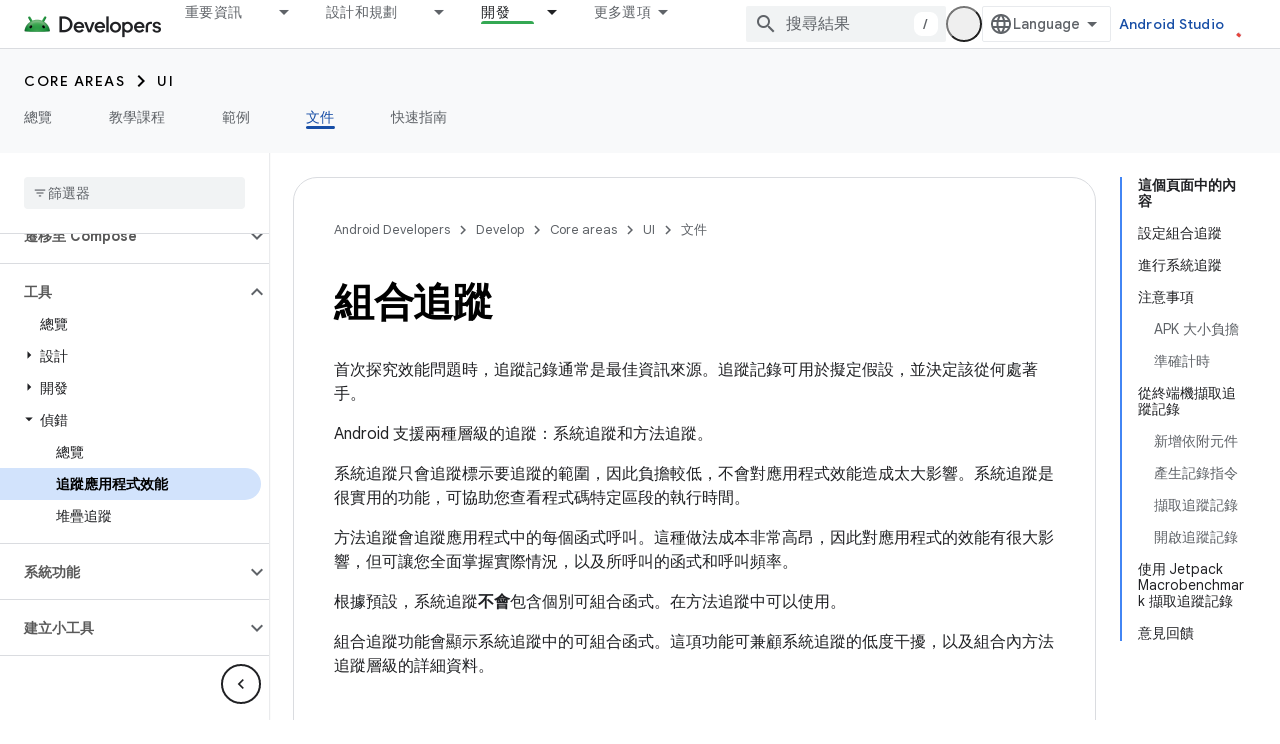

--- FILE ---
content_type: text/html; charset=utf-8
request_url: https://developer.android.google.cn/develop/ui/compose/tooling/tracing?hl=zh-tw
body_size: 41092
content:









<!doctype html>
<html 
      lang="zh-TW-x-mtfrom-en"
      dir="ltr">
  <head>
    <meta name="google-signin-client-id" content="721724668570-nbkv1cfusk7kk4eni4pjvepaus73b13t.apps.googleusercontent.com"><meta name="google-signin-scope"
          content="profile email"><meta property="og:site_name" content="Android Developers">
    <meta property="og:type" content="website"><meta name="googlebot" content="noindex"><meta name="theme-color" content="#34a853"><meta charset="utf-8">
    <meta content="IE=Edge" http-equiv="X-UA-Compatible">
    <meta name="viewport" content="width=device-width, initial-scale=1">
    

    <link rel="manifest" href="/_pwa/android/manifest.json"
          crossorigin="use-credentials">
    <link rel="preconnect" href="//www.gstatic.cn" crossorigin>
    <link rel="preconnect" href="//fonts.gstatic.cn" crossorigin>
    <link rel="preconnect" href="//fonts.googleapis.cn" crossorigin>
    <link rel="preconnect" href="//apis.google.com" crossorigin>
    <link rel="preconnect" href="//www.google-analytics.com" crossorigin><link rel="stylesheet" href="//fonts.googleapis.cn/css?family=Google+Sans:400,500,600,700|Google+Sans+Text:400,400italic,500,500italic,600,600italic,700,700italic|Roboto+Mono:400,500,700&display=swap">
      <link rel="stylesheet"
            href="//fonts.googleapis.cn/css2?family=Material+Icons&family=Material+Symbols+Outlined&display=block"><link rel="stylesheet" href="https://www.gstatic.cn/devrel-devsite/prod/v3df8aae39978de8281d519c083a1ff09816fe422ab8f1bf9f8e360a62fb9949d/android/css/app.css">
      
        <link rel="stylesheet" href="https://www.gstatic.cn/devrel-devsite/prod/v3df8aae39978de8281d519c083a1ff09816fe422ab8f1bf9f8e360a62fb9949d/android/css/dark-theme.css" disabled>
      <link rel="shortcut icon" href="https://www.gstatic.cn/devrel-devsite/prod/v3df8aae39978de8281d519c083a1ff09816fe422ab8f1bf9f8e360a62fb9949d/android/images/favicon.svg">
    <link rel="apple-touch-icon" href="https://www.gstatic.cn/devrel-devsite/prod/v3df8aae39978de8281d519c083a1ff09816fe422ab8f1bf9f8e360a62fb9949d/android/images/touchicon-180.png"><link rel="canonical" href="https://developer.android.google.cn/develop/ui/compose/tooling/tracing?hl=zh-tw">
      <link rel="alternate" hreflang="en-cn"
          href="https://developer.android.google.cn/develop/ui/compose/tooling/tracing" /><link rel="alternate" hreflang="x-default" href="https://developer.android.google.cn/develop/ui/compose/tooling/tracing" /><link rel="alternate" hreflang="ar-cn"
          href="https://developer.android.google.cn/develop/ui/compose/tooling/tracing?hl=ar" /><link rel="alternate" hreflang="bn-cn"
          href="https://developer.android.google.cn/develop/ui/compose/tooling/tracing?hl=bn" /><link rel="alternate" hreflang="zh-Hans-cn"
          href="https://developer.android.google.cn/develop/ui/compose/tooling/tracing?hl=zh-cn" /><link rel="alternate" hreflang="zh-Hant-cn"
          href="https://developer.android.google.cn/develop/ui/compose/tooling/tracing?hl=zh-tw" /><link rel="alternate" hreflang="fa-cn"
          href="https://developer.android.google.cn/develop/ui/compose/tooling/tracing?hl=fa" /><link rel="alternate" hreflang="fr-cn"
          href="https://developer.android.google.cn/develop/ui/compose/tooling/tracing?hl=fr" /><link rel="alternate" hreflang="de-cn"
          href="https://developer.android.google.cn/develop/ui/compose/tooling/tracing?hl=de" /><link rel="alternate" hreflang="he-cn"
          href="https://developer.android.google.cn/develop/ui/compose/tooling/tracing?hl=he" /><link rel="alternate" hreflang="hi-cn"
          href="https://developer.android.google.cn/develop/ui/compose/tooling/tracing?hl=hi" /><link rel="alternate" hreflang="id-cn"
          href="https://developer.android.google.cn/develop/ui/compose/tooling/tracing?hl=id" /><link rel="alternate" hreflang="it-cn"
          href="https://developer.android.google.cn/develop/ui/compose/tooling/tracing?hl=it" /><link rel="alternate" hreflang="ja-cn"
          href="https://developer.android.google.cn/develop/ui/compose/tooling/tracing?hl=ja" /><link rel="alternate" hreflang="ko-cn"
          href="https://developer.android.google.cn/develop/ui/compose/tooling/tracing?hl=ko" /><link rel="alternate" hreflang="pl-cn"
          href="https://developer.android.google.cn/develop/ui/compose/tooling/tracing?hl=pl" /><link rel="alternate" hreflang="pt-BR-cn"
          href="https://developer.android.google.cn/develop/ui/compose/tooling/tracing?hl=pt-br" /><link rel="alternate" hreflang="ru-cn"
          href="https://developer.android.google.cn/develop/ui/compose/tooling/tracing?hl=ru" /><link rel="alternate" hreflang="es-419-cn"
          href="https://developer.android.google.cn/develop/ui/compose/tooling/tracing?hl=es-419" /><link rel="alternate" hreflang="th-cn"
          href="https://developer.android.google.cn/develop/ui/compose/tooling/tracing?hl=th" /><link rel="alternate" hreflang="tr-cn"
          href="https://developer.android.google.cn/develop/ui/compose/tooling/tracing?hl=tr" /><link rel="alternate" hreflang="vi-cn"
          href="https://developer.android.google.cn/develop/ui/compose/tooling/tracing?hl=vi" /><link rel="alternate" hreflang="en"
          href="https://developer.android.com/develop/ui/compose/tooling/tracing" /><link rel="alternate" hreflang="x-default" href="https://developer.android.com/develop/ui/compose/tooling/tracing" /><link rel="alternate" hreflang="ar"
          href="https://developer.android.com/develop/ui/compose/tooling/tracing?hl=ar" /><link rel="alternate" hreflang="bn"
          href="https://developer.android.com/develop/ui/compose/tooling/tracing?hl=bn" /><link rel="alternate" hreflang="zh-Hans"
          href="https://developer.android.com/develop/ui/compose/tooling/tracing?hl=zh-cn" /><link rel="alternate" hreflang="zh-Hant"
          href="https://developer.android.com/develop/ui/compose/tooling/tracing?hl=zh-tw" /><link rel="alternate" hreflang="fa"
          href="https://developer.android.com/develop/ui/compose/tooling/tracing?hl=fa" /><link rel="alternate" hreflang="fr"
          href="https://developer.android.com/develop/ui/compose/tooling/tracing?hl=fr" /><link rel="alternate" hreflang="de"
          href="https://developer.android.com/develop/ui/compose/tooling/tracing?hl=de" /><link rel="alternate" hreflang="he"
          href="https://developer.android.com/develop/ui/compose/tooling/tracing?hl=he" /><link rel="alternate" hreflang="hi"
          href="https://developer.android.com/develop/ui/compose/tooling/tracing?hl=hi" /><link rel="alternate" hreflang="id"
          href="https://developer.android.com/develop/ui/compose/tooling/tracing?hl=id" /><link rel="alternate" hreflang="it"
          href="https://developer.android.com/develop/ui/compose/tooling/tracing?hl=it" /><link rel="alternate" hreflang="ja"
          href="https://developer.android.com/develop/ui/compose/tooling/tracing?hl=ja" /><link rel="alternate" hreflang="ko"
          href="https://developer.android.com/develop/ui/compose/tooling/tracing?hl=ko" /><link rel="alternate" hreflang="pl"
          href="https://developer.android.com/develop/ui/compose/tooling/tracing?hl=pl" /><link rel="alternate" hreflang="pt-BR"
          href="https://developer.android.com/develop/ui/compose/tooling/tracing?hl=pt-br" /><link rel="alternate" hreflang="ru"
          href="https://developer.android.com/develop/ui/compose/tooling/tracing?hl=ru" /><link rel="alternate" hreflang="es-419"
          href="https://developer.android.com/develop/ui/compose/tooling/tracing?hl=es-419" /><link rel="alternate" hreflang="th"
          href="https://developer.android.com/develop/ui/compose/tooling/tracing?hl=th" /><link rel="alternate" hreflang="tr"
          href="https://developer.android.com/develop/ui/compose/tooling/tracing?hl=tr" /><link rel="alternate" hreflang="vi"
          href="https://developer.android.com/develop/ui/compose/tooling/tracing?hl=vi" /><title>組合追蹤 &nbsp;|&nbsp; Jetpack Compose &nbsp;|&nbsp; Android Developers</title>

<meta property="og:title" content="組合追蹤 &nbsp;|&nbsp; Jetpack Compose &nbsp;|&nbsp; Android Developers"><meta property="og:url" content="https://developer.android.google.cn/develop/ui/compose/tooling/tracing?hl=zh-tw"><meta property="og:image" content="https://developer.android.google.cn/static/images/social/android-developers.png?hl=zh-tw">
  <meta property="og:image:width" content="1200">
  <meta property="og:image:height" content="675"><meta property="og:locale" content="zh_tw"><meta name="twitter:card" content="summary_large_image"><script type="application/ld+json">
  {
    "@context": "https://schema.org",
    "@type": "Article",
    
    "headline": "組合追蹤"
  }
</script><script type="application/ld+json">
  {
    "@context": "https://schema.org",
    "@type": "BreadcrumbList",
    "itemListElement": [{
      "@type": "ListItem",
      "position": 1,
      "name": "Develop",
      "item": "https://developer.android.google.cn/develop"
    },{
      "@type": "ListItem",
      "position": 2,
      "name": "Core areas",
      "item": "https://developer.android.google.cn/develop/core-areas"
    },{
      "@type": "ListItem",
      "position": 3,
      "name": "UI",
      "item": "https://developer.android.google.cn/develop/ui"
    },{
      "@type": "ListItem",
      "position": 4,
      "name": "組合追蹤",
      "item": "https://developer.android.google.cn/develop/ui/compose/tooling/tracing"
    }]
  }
  </script><link rel="alternate machine-translated-from" hreflang="en"
        href="https://developer.android.google.cn/develop/ui/compose/tooling/tracing?hl=en">
  

  

  

  


    
      <link rel="stylesheet" href="/extras.css"></head>
  <body class="color-scheme--light"
        template="page"
        theme="android-theme"
        type="article"
        
        appearance
        
        layout="docs"
        
        block-apix
        
        
        
        display-toc
        pending>
  
    <devsite-progress type="indeterminate" id="app-progress"></devsite-progress>
  
  
    <a href="#main-content" class="skip-link button">
      
      跳至主要內容
    </a>
    <section class="devsite-wrapper">
      <devsite-cookie-notification-bar></devsite-cookie-notification-bar><devsite-header role="banner">
  
    





















<div class="devsite-header--inner" data-nosnippet>
  <div class="devsite-top-logo-row-wrapper-wrapper">
    <div class="devsite-top-logo-row-wrapper">
      <div class="devsite-top-logo-row">
        <button type="button" id="devsite-hamburger-menu"
          class="devsite-header-icon-button button-flat material-icons gc-analytics-event"
          data-category="Site-Wide Custom Events"
          data-label="Navigation menu button"
          visually-hidden
          aria-label="開啟選單">
        </button>
        
<div class="devsite-product-name-wrapper">

  <a href="/" class="devsite-site-logo-link gc-analytics-event"
   data-category="Site-Wide Custom Events" data-label="Site logo" track-type="globalNav"
   track-name="androidDevelopers" track-metadata-position="nav"
   track-metadata-eventDetail="nav">
  
  <picture>
    
    <source srcset="https://www.gstatic.cn/devrel-devsite/prod/v3df8aae39978de8281d519c083a1ff09816fe422ab8f1bf9f8e360a62fb9949d/android/images/lockup-dark-theme.png"
            media="(prefers-color-scheme: dark)"
            class="devsite-dark-theme">
    
    <img src="https://www.gstatic.cn/devrel-devsite/prod/v3df8aae39978de8281d519c083a1ff09816fe422ab8f1bf9f8e360a62fb9949d/android/images/lockup.png" class="devsite-site-logo" alt="Android Developers">
  </picture>
  
</a>



  
  
  <span class="devsite-product-name">
    <ul class="devsite-breadcrumb-list"
  >
  
  <li class="devsite-breadcrumb-item
             ">
    
    
    
      
      
    
  </li>
  
</ul>
  </span>

</div>
        <div class="devsite-top-logo-row-middle">
          <div class="devsite-header-upper-tabs">
            
              
              
  <devsite-tabs class="upper-tabs">

    <nav class="devsite-tabs-wrapper" aria-label="上層分頁">
      
        
          <tab class="devsite-dropdown
    devsite-dropdown-full
    
    
    ">
  
    <a href="https://developer.android.google.cn/get-started?hl=zh-tw"
    class="devsite-tabs-content gc-analytics-event android-dropdown-tab"
      track-metadata-eventdetail="https://developer.android.google.cn/get-started?hl=zh-tw"
    
       track-type="nav"
       track-metadata-position="nav - 重要資訊"
       track-metadata-module="primary nav"
       
       
         
           data-category="Site-Wide Custom Events"
         
           data-label="Tab: 重要資訊"
         
           track-name="重要資訊"
         
       >
    重要資訊
  
    </a>
    
      <button
         aria-haspopup="menu"
         aria-expanded="false"
         aria-label="以下項目的下拉式選單： 重要資訊"
         track-type="nav"
         track-metadata-eventdetail="https://developer.android.google.cn/get-started?hl=zh-tw"
         track-metadata-position="nav - 重要資訊"
         track-metadata-module="primary nav"
         
          
            data-category="Site-Wide Custom Events"
          
            data-label="Tab: 重要資訊"
          
            track-name="重要資訊"
          
        
         class="devsite-tabs-dropdown-toggle devsite-icon devsite-icon-arrow-drop-down"></button>
    
  
  <div class="devsite-tabs-dropdown" role="menu" aria-label="submenu" hidden>
    
    <div class="devsite-tabs-dropdown-content">
      
        <div class="devsite-tabs-dropdown-column
                    android-dropdown android-dropdown-primary android-dropdown-ai">
          
            <ul class="devsite-tabs-dropdown-section
                       ">
              
                <li class="devsite-nav-title" role="heading" tooltip>打造 AI 體驗</li>
              
              
                <li class="devsite-nav-description">使用 Gemini API 及其他工具打造 AI 輔助 Android 應用程式。
</li>
              
              
                <li class="devsite-nav-item">
                  <a href="https://developer.android.google.cn/ai?hl=zh-tw"
                    
                     track-type="nav"
                     track-metadata-eventdetail="https://developer.android.google.cn/ai?hl=zh-tw"
                     track-metadata-position="nav - 重要資訊"
                     track-metadata-module="tertiary nav"
                     
                       track-metadata-module_headline="打造 ai 體驗"
                     
                     tooltip
                  
                    
                     class="button button-primary"
                    
                  >
                    
                    <div class="devsite-nav-item-title">
                      開始使用
                    </div>
                    
                  </a>
                </li>
              
            </ul>
          
        </div>
      
        <div class="devsite-tabs-dropdown-column
                    android-dropdown">
          
            <ul class="devsite-tabs-dropdown-section
                       android-dropdown-section-icon android-dropdown-section-icon-launch">
              
                <li class="devsite-nav-title" role="heading" tooltip>開始使用</li>
              
              
                <li class="devsite-nav-description">著手建立第一個應用程式。如果想深入瞭解應用程式開發作業，歡迎參考我們的訓練課程，或是自行探索。
</li>
              
              
                <li class="devsite-nav-item">
                  <a href="https://developer.android.google.cn/get-started/overview?hl=zh-tw"
                    
                     track-type="nav"
                     track-metadata-eventdetail="https://developer.android.google.cn/get-started/overview?hl=zh-tw"
                     track-metadata-position="nav - 重要資訊"
                     track-metadata-module="tertiary nav"
                     
                       track-metadata-module_headline="開始使用"
                     
                     tooltip
                  >
                    
                    <div class="devsite-nav-item-title">
                      Hello World
                    </div>
                    
                  </a>
                </li>
              
                <li class="devsite-nav-item">
                  <a href="https://developer.android.google.cn/courses?hl=zh-tw"
                    
                     track-type="nav"
                     track-metadata-eventdetail="https://developer.android.google.cn/courses?hl=zh-tw"
                     track-metadata-position="nav - 重要資訊"
                     track-metadata-module="tertiary nav"
                     
                       track-metadata-module_headline="開始使用"
                     
                     tooltip
                  >
                    
                    <div class="devsite-nav-item-title">
                      訓練課程
                    </div>
                    
                  </a>
                </li>
              
                <li class="devsite-nav-item">
                  <a href="https://developer.android.google.cn/get-started/codelabs?hl=zh-tw"
                    
                     track-type="nav"
                     track-metadata-eventdetail="https://developer.android.google.cn/get-started/codelabs?hl=zh-tw"
                     track-metadata-position="nav - 重要資訊"
                     track-metadata-module="tertiary nav"
                     
                       track-metadata-module_headline="開始使用"
                     
                     tooltip
                  >
                    
                    <div class="devsite-nav-item-title">
                      教學課程
                    </div>
                    
                  </a>
                </li>
              
                <li class="devsite-nav-item">
                  <a href="https://developer.android.google.cn/develop/ui/compose/adopt?hl=zh-tw"
                    
                     track-type="nav"
                     track-metadata-eventdetail="https://developer.android.google.cn/develop/ui/compose/adopt?hl=zh-tw"
                     track-metadata-position="nav - 重要資訊"
                     track-metadata-module="tertiary nav"
                     
                       track-metadata-module_headline="開始使用"
                     
                     tooltip
                  >
                    
                    <div class="devsite-nav-item-title">
                      團隊適用的 Compose
                    </div>
                    
                  </a>
                </li>
              
                <li class="devsite-nav-item">
                  <a href="https://developer.android.google.cn/kotlin?hl=zh-tw"
                    
                     track-type="nav"
                     track-metadata-eventdetail="https://developer.android.google.cn/kotlin?hl=zh-tw"
                     track-metadata-position="nav - 重要資訊"
                     track-metadata-module="tertiary nav"
                     
                       track-metadata-module_headline="開始使用"
                     
                     tooltip
                  >
                    
                    <div class="devsite-nav-item-title">
                      使用 Kotlin 開發 Android 應用程式
                    </div>
                    
                  </a>
                </li>
              
                <li class="devsite-nav-item">
                  <a href="https://play.google.com/console/about/guides/play-commerce/?hl=zh-tw"
                    
                     track-type="nav"
                     track-metadata-eventdetail="https://play.google.com/console/about/guides/play-commerce/?hl=zh-tw"
                     track-metadata-position="nav - 重要資訊"
                     track-metadata-module="tertiary nav"
                     
                       track-metadata-module_headline="開始使用"
                     
                     tooltip
                  >
                    
                    <div class="devsite-nav-item-title">
                      透過 Google Play 營利 ↗️
                    </div>
                    
                  </a>
                </li>
              
                <li class="devsite-nav-item">
                  <a href="https://developer.android.google.cn/developer-verification?hl=zh-tw"
                    
                     track-type="nav"
                     track-metadata-eventdetail="https://developer.android.google.cn/developer-verification?hl=zh-tw"
                     track-metadata-position="nav - 重要資訊"
                     track-metadata-module="tertiary nav"
                     
                       track-metadata-module_headline="開始使用"
                     
                     tooltip
                  >
                    
                    <div class="devsite-nav-item-title">
                      Android 開發人員驗證
                    </div>
                    
                  </a>
                </li>
              
            </ul>
          
        </div>
      
        <div class="devsite-tabs-dropdown-column
                    android-dropdown">
          
            <ul class="devsite-tabs-dropdown-section
                       android-dropdown-section-icon android-dropdown-section-icon-multiple-screens">
              
                <li class="devsite-nav-title" role="heading" tooltip>依裝置擴充</li>
              
              
                <li class="devsite-nav-description">打造各種應用程式，為使用者在手機、平板電腦、手錶、耳機和其他裝置提供順暢體驗。</li>
              
              
                <li class="devsite-nav-item">
                  <a href="https://developer.android.google.cn/adaptive-apps?hl=zh-tw"
                    
                     track-type="nav"
                     track-metadata-eventdetail="https://developer.android.google.cn/adaptive-apps?hl=zh-tw"
                     track-metadata-position="nav - 重要資訊"
                     track-metadata-module="tertiary nav"
                     
                       track-metadata-module_headline="依裝置擴充"
                     
                     tooltip
                  >
                    
                    <div class="devsite-nav-item-title">
                      自動調整式應用程式
                    </div>
                    
                  </a>
                </li>
              
                <li class="devsite-nav-item">
                  <a href="https://developer.android.google.cn/xr?hl=zh-tw"
                    
                     track-type="nav"
                     track-metadata-eventdetail="https://developer.android.google.cn/xr?hl=zh-tw"
                     track-metadata-position="nav - 重要資訊"
                     track-metadata-module="tertiary nav"
                     
                       track-metadata-module_headline="依裝置擴充"
                     
                     tooltip
                  >
                    
                    <div class="devsite-nav-item-title">
                      Android XR
                    </div>
                    
                  </a>
                </li>
              
                <li class="devsite-nav-item">
                  <a href="https://developer.android.google.cn/wear?hl=zh-tw"
                    
                     track-type="nav"
                     track-metadata-eventdetail="https://developer.android.google.cn/wear?hl=zh-tw"
                     track-metadata-position="nav - 重要資訊"
                     track-metadata-module="tertiary nav"
                     
                       track-metadata-module_headline="依裝置擴充"
                     
                     tooltip
                  >
                    
                    <div class="devsite-nav-item-title">
                      Wear OS
                    </div>
                    
                  </a>
                </li>
              
                <li class="devsite-nav-item">
                  <a href="https://developer.android.google.cn/cars?hl=zh-tw"
                    
                     track-type="nav"
                     track-metadata-eventdetail="https://developer.android.google.cn/cars?hl=zh-tw"
                     track-metadata-position="nav - 重要資訊"
                     track-metadata-module="tertiary nav"
                     
                       track-metadata-module_headline="依裝置擴充"
                     
                     tooltip
                  >
                    
                    <div class="devsite-nav-item-title">
                      車輛專用 Android
                    </div>
                    
                  </a>
                </li>
              
                <li class="devsite-nav-item">
                  <a href="https://developer.android.google.cn/tv?hl=zh-tw"
                    
                     track-type="nav"
                     track-metadata-eventdetail="https://developer.android.google.cn/tv?hl=zh-tw"
                     track-metadata-position="nav - 重要資訊"
                     track-metadata-module="tertiary nav"
                     
                       track-metadata-module_headline="依裝置擴充"
                     
                     tooltip
                  >
                    
                    <div class="devsite-nav-item-title">
                      Android TV
                    </div>
                    
                  </a>
                </li>
              
                <li class="devsite-nav-item">
                  <a href="https://developer.android.google.cn/chrome-os?hl=zh-tw"
                    
                     track-type="nav"
                     track-metadata-eventdetail="https://developer.android.google.cn/chrome-os?hl=zh-tw"
                     track-metadata-position="nav - 重要資訊"
                     track-metadata-module="tertiary nav"
                     
                       track-metadata-module_headline="依裝置擴充"
                     
                     tooltip
                  >
                    
                    <div class="devsite-nav-item-title">
                      ChromeOS
                    </div>
                    
                  </a>
                </li>
              
            </ul>
          
        </div>
      
        <div class="devsite-tabs-dropdown-column
                    android-dropdown">
          
            <ul class="devsite-tabs-dropdown-section
                       android-dropdown-section-icon android-dropdown-section-icon-platform">
              
                <li class="devsite-nav-title" role="heading" tooltip>依類別建構</li>
              
              
                <li class="devsite-nav-description">瞭解如何按照 Google 規定及認可的指引，針對您的用途建構應用程式。
</li>
              
              
                <li class="devsite-nav-item">
                  <a href="https://developer.android.google.cn/games?hl=zh-tw"
                    
                     track-type="nav"
                     track-metadata-eventdetail="https://developer.android.google.cn/games?hl=zh-tw"
                     track-metadata-position="nav - 重要資訊"
                     track-metadata-module="tertiary nav"
                     
                       track-metadata-module_headline="依類別建構"
                     
                     tooltip
                  >
                    
                    <div class="devsite-nav-item-title">
                      遊戲
                    </div>
                    
                  </a>
                </li>
              
                <li class="devsite-nav-item">
                  <a href="https://developer.android.google.cn/media?hl=zh-tw"
                    
                     track-type="nav"
                     track-metadata-eventdetail="https://developer.android.google.cn/media?hl=zh-tw"
                     track-metadata-position="nav - 重要資訊"
                     track-metadata-module="tertiary nav"
                     
                       track-metadata-module_headline="依類別建構"
                     
                     tooltip
                  >
                    
                    <div class="devsite-nav-item-title">
                      相機與媒體
                    </div>
                    
                  </a>
                </li>
              
                <li class="devsite-nav-item">
                  <a href="https://developer.android.google.cn/social-and-messaging?hl=zh-tw"
                    
                     track-type="nav"
                     track-metadata-eventdetail="https://developer.android.google.cn/social-and-messaging?hl=zh-tw"
                     track-metadata-position="nav - 重要資訊"
                     track-metadata-module="tertiary nav"
                     
                       track-metadata-module_headline="依類別建構"
                     
                     tooltip
                  >
                    
                    <div class="devsite-nav-item-title">
                      社群與訊息
                    </div>
                    
                  </a>
                </li>
              
                <li class="devsite-nav-item">
                  <a href="https://developer.android.google.cn/health-and-fitness?hl=zh-tw"
                    
                     track-type="nav"
                     track-metadata-eventdetail="https://developer.android.google.cn/health-and-fitness?hl=zh-tw"
                     track-metadata-position="nav - 重要資訊"
                     track-metadata-module="tertiary nav"
                     
                       track-metadata-module_headline="依類別建構"
                     
                     tooltip
                  >
                    
                    <div class="devsite-nav-item-title">
                      健康與健身
                    </div>
                    
                  </a>
                </li>
              
                <li class="devsite-nav-item">
                  <a href="https://developer.android.google.cn/productivity?hl=zh-tw"
                    
                     track-type="nav"
                     track-metadata-eventdetail="https://developer.android.google.cn/productivity?hl=zh-tw"
                     track-metadata-position="nav - 重要資訊"
                     track-metadata-module="tertiary nav"
                     
                       track-metadata-module_headline="依類別建構"
                     
                     tooltip
                  >
                    
                    <div class="devsite-nav-item-title">
                      效率提升
                    </div>
                    
                  </a>
                </li>
              
                <li class="devsite-nav-item">
                  <a href="https://developer.android.google.cn/work/overview?hl=zh-tw"
                    
                     track-type="nav"
                     track-metadata-eventdetail="https://developer.android.google.cn/work/overview?hl=zh-tw"
                     track-metadata-position="nav - 重要資訊"
                     track-metadata-module="tertiary nav"
                     
                       track-metadata-module_headline="依類別建構"
                     
                     tooltip
                  >
                    
                    <div class="devsite-nav-item-title">
                      企業應用程式
                    </div>
                    
                  </a>
                </li>
              
            </ul>
          
        </div>
      
        <div class="devsite-tabs-dropdown-column
                    android-dropdown">
          
            <ul class="devsite-tabs-dropdown-section
                       android-dropdown-section-icon android-dropdown-section-icon-stars">
              
                <li class="devsite-nav-title" role="heading" tooltip>掌握最新消息</li>
              
              
                <li class="devsite-nav-description">隨時掌握當年最新消息、加入搶先體驗方案，並提供寶貴意見。
</li>
              
              
                <li class="devsite-nav-item">
                  <a href="https://developer.android.google.cn/latest-updates?hl=zh-tw"
                    
                     track-type="nav"
                     track-metadata-eventdetail="https://developer.android.google.cn/latest-updates?hl=zh-tw"
                     track-metadata-position="nav - 重要資訊"
                     track-metadata-module="tertiary nav"
                     
                       track-metadata-module_headline="掌握最新消息"
                     
                     tooltip
                  >
                    
                    <div class="devsite-nav-item-title">
                      近期更新
                    </div>
                    
                  </a>
                </li>
              
                <li class="devsite-nav-item">
                  <a href="https://developer.android.google.cn/latest-updates/experimental?hl=zh-tw"
                    
                     track-type="nav"
                     track-metadata-eventdetail="https://developer.android.google.cn/latest-updates/experimental?hl=zh-tw"
                     track-metadata-position="nav - 重要資訊"
                     track-metadata-module="tertiary nav"
                     
                       track-metadata-module_headline="掌握最新消息"
                     
                     tooltip
                  >
                    
                    <div class="devsite-nav-item-title">
                      實驗更新
                    </div>
                    
                  </a>
                </li>
              
                <li class="devsite-nav-item">
                  <a href="https://developer.android.google.cn/studio/preview?hl=zh-tw"
                    
                     track-type="nav"
                     track-metadata-eventdetail="https://developer.android.google.cn/studio/preview?hl=zh-tw"
                     track-metadata-position="nav - 重要資訊"
                     track-metadata-module="tertiary nav"
                     
                       track-metadata-module_headline="掌握最新消息"
                     
                     tooltip
                  >
                    
                    <div class="devsite-nav-item-title">
                      Android Studio 預先發布版
                    </div>
                    
                  </a>
                </li>
              
                <li class="devsite-nav-item">
                  <a href="https://developer.android.google.cn/jetpack/androidx/versions?hl=zh-tw"
                    
                     track-type="nav"
                     track-metadata-eventdetail="https://developer.android.google.cn/jetpack/androidx/versions?hl=zh-tw"
                     track-metadata-position="nav - 重要資訊"
                     track-metadata-module="tertiary nav"
                     
                       track-metadata-module_headline="掌握最新消息"
                     
                     tooltip
                  >
                    
                    <div class="devsite-nav-item-title">
                      Jetpack 與 Compose 程式庫
                    </div>
                    
                  </a>
                </li>
              
                <li class="devsite-nav-item">
                  <a href="https://developer.android.google.cn/training/wearables/versions/latest?hl=zh-tw"
                    
                     track-type="nav"
                     track-metadata-eventdetail="https://developer.android.google.cn/training/wearables/versions/latest?hl=zh-tw"
                     track-metadata-position="nav - 重要資訊"
                     track-metadata-module="tertiary nav"
                     
                       track-metadata-module_headline="掌握最新消息"
                     
                     tooltip
                  >
                    
                    <div class="devsite-nav-item-title">
                      Wear OS 專用版本
                    </div>
                    
                  </a>
                </li>
              
                <li class="devsite-nav-item">
                  <a href="https://developer.android.google.cn/design-for-safety/privacy-sandbox?hl=zh-tw"
                    
                     track-type="nav"
                     track-metadata-eventdetail="https://developer.android.google.cn/design-for-safety/privacy-sandbox?hl=zh-tw"
                     track-metadata-position="nav - 重要資訊"
                     track-metadata-module="tertiary nav"
                     
                       track-metadata-module_headline="掌握最新消息"
                     
                     tooltip
                  >
                    
                    <div class="devsite-nav-item-title">
                      Privacy Sandbox ↗️
                    </div>
                    
                  </a>
                </li>
              
            </ul>
          
        </div>
      
    </div>
  </div>
</tab>
        
      
        
          <tab class="devsite-dropdown
    devsite-dropdown-full
    
    
    ">
  
    <a href="https://developer.android.google.cn/design?hl=zh-tw"
    class="devsite-tabs-content gc-analytics-event android-dropdown-tab"
      track-metadata-eventdetail="https://developer.android.google.cn/design?hl=zh-tw"
    
       track-type="nav"
       track-metadata-position="nav - 設計和規劃"
       track-metadata-module="primary nav"
       
       
         
           data-category="Site-Wide Custom Events"
         
           data-label="Tab: 設計和規劃"
         
           track-name="設計和規劃"
         
       >
    設計和規劃
  
    </a>
    
      <button
         aria-haspopup="menu"
         aria-expanded="false"
         aria-label="以下項目的下拉式選單： 設計和規劃"
         track-type="nav"
         track-metadata-eventdetail="https://developer.android.google.cn/design?hl=zh-tw"
         track-metadata-position="nav - 設計和規劃"
         track-metadata-module="primary nav"
         
          
            data-category="Site-Wide Custom Events"
          
            data-label="Tab: 設計和規劃"
          
            track-name="設計和規劃"
          
        
         class="devsite-tabs-dropdown-toggle devsite-icon devsite-icon-arrow-drop-down"></button>
    
  
  <div class="devsite-tabs-dropdown" role="menu" aria-label="submenu" hidden>
    
    <div class="devsite-tabs-dropdown-content">
      
        <div class="devsite-tabs-dropdown-column
                    android-dropdown android-dropdown-primary android-dropdown-mad">
          
            <ul class="devsite-tabs-dropdown-section
                       ">
              
                <li class="devsite-nav-title" role="heading" tooltip>絕佳使用體驗</li>
              
              
                <li class="devsite-nav-description">為最棒的使用者打造最佳體驗。</li>
              
              
                <li class="devsite-nav-item">
                  <a href="https://developer.android.google.cn/quality/excellent?hl=zh-tw"
                    
                     track-type="nav"
                     track-metadata-eventdetail="https://developer.android.google.cn/quality/excellent?hl=zh-tw"
                     track-metadata-position="nav - 設計和規劃"
                     track-metadata-module="tertiary nav"
                     
                       track-metadata-module_headline="絕佳使用體驗"
                     
                     tooltip
                  
                    
                     class="button button-primary"
                    
                  >
                    
                    <div class="devsite-nav-item-title">
                      瞭解詳情
                    </div>
                    
                  </a>
                </li>
              
            </ul>
          
        </div>
      
        <div class="devsite-tabs-dropdown-column
                    android-dropdown">
          
            <ul class="devsite-tabs-dropdown-section
                       android-dropdown-section-icon android-dropdown-section-icon-layout">
              
                <li class="devsite-nav-title" role="heading" tooltip>UI 設計</li>
              
              
                <li class="devsite-nav-description">按照 Android 最佳做法設計精美的使用者介面。</li>
              
              
                <li class="devsite-nav-item">
                  <a href="https://developer.android.google.cn/design/ui?hl=zh-tw"
                    
                     track-type="nav"
                     track-metadata-eventdetail="https://developer.android.google.cn/design/ui?hl=zh-tw"
                     track-metadata-position="nav - 設計和規劃"
                     track-metadata-module="tertiary nav"
                     
                       track-metadata-module_headline="ui 設計"
                     
                     tooltip
                  >
                    
                    <div class="devsite-nav-item-title">
                      專為 Android 設計
                    </div>
                    
                  </a>
                </li>
              
                <li class="devsite-nav-item">
                  <a href="https://developer.android.google.cn/design/ui/mobile?hl=zh-tw"
                    
                     track-type="nav"
                     track-metadata-eventdetail="https://developer.android.google.cn/design/ui/mobile?hl=zh-tw"
                     track-metadata-position="nav - 設計和規劃"
                     track-metadata-module="tertiary nav"
                     
                       track-metadata-module_headline="ui 設計"
                     
                     tooltip
                  >
                    
                    <div class="devsite-nav-item-title">
                      行動裝置
                    </div>
                    
                  </a>
                </li>
              
                <li class="devsite-nav-item">
                  <a href="https://developer.android.google.cn/design/ui/large-screens?hl=zh-tw"
                    
                     track-type="nav"
                     track-metadata-eventdetail="https://developer.android.google.cn/design/ui/large-screens?hl=zh-tw"
                     track-metadata-position="nav - 設計和規劃"
                     track-metadata-module="tertiary nav"
                     
                       track-metadata-module_headline="ui 設計"
                     
                     tooltip
                  >
                    
                    <div class="devsite-nav-item-title">
                      自動調整式使用者介面
                    </div>
                    
                  </a>
                </li>
              
                <li class="devsite-nav-item">
                  <a href="https://developer.android.google.cn/design/ui/xr?hl=zh-tw"
                    
                     track-type="nav"
                     track-metadata-eventdetail="https://developer.android.google.cn/design/ui/xr?hl=zh-tw"
                     track-metadata-position="nav - 設計和規劃"
                     track-metadata-module="tertiary nav"
                     
                       track-metadata-module_headline="ui 設計"
                     
                     tooltip
                  >
                    
                    <div class="devsite-nav-item-title">
                      XR 頭戴式裝置和 XR 眼鏡
                    </div>
                    
                  </a>
                </li>
              
                <li class="devsite-nav-item">
                  <a href="https://developer.android.google.cn/design/ui/ai-glasses?hl=zh-tw"
                    
                     track-type="nav"
                     track-metadata-eventdetail="https://developer.android.google.cn/design/ui/ai-glasses?hl=zh-tw"
                     track-metadata-position="nav - 設計和規劃"
                     track-metadata-module="tertiary nav"
                     
                       track-metadata-module_headline="ui 設計"
                     
                     tooltip
                  >
                    
                    <div class="devsite-nav-item-title">
                      AI 眼鏡
                    </div>
                    
                  </a>
                </li>
              
                <li class="devsite-nav-item">
                  <a href="https://developer.android.google.cn/design/ui/widget?hl=zh-tw"
                    
                     track-type="nav"
                     track-metadata-eventdetail="https://developer.android.google.cn/design/ui/widget?hl=zh-tw"
                     track-metadata-position="nav - 設計和規劃"
                     track-metadata-module="tertiary nav"
                     
                       track-metadata-module_headline="ui 設計"
                     
                     tooltip
                  >
                    
                    <div class="devsite-nav-item-title">
                      小工具
                    </div>
                    
                  </a>
                </li>
              
                <li class="devsite-nav-item">
                  <a href="https://developer.android.google.cn/design/ui/wear?hl=zh-tw"
                    
                     track-type="nav"
                     track-metadata-eventdetail="https://developer.android.google.cn/design/ui/wear?hl=zh-tw"
                     track-metadata-position="nav - 設計和規劃"
                     track-metadata-module="tertiary nav"
                     
                       track-metadata-module_headline="ui 設計"
                     
                     tooltip
                  >
                    
                    <div class="devsite-nav-item-title">
                      Wear OS
                    </div>
                    
                  </a>
                </li>
              
                <li class="devsite-nav-item">
                  <a href="https://developer.android.google.cn/design/ui/tv?hl=zh-tw"
                    
                     track-type="nav"
                     track-metadata-eventdetail="https://developer.android.google.cn/design/ui/tv?hl=zh-tw"
                     track-metadata-position="nav - 設計和規劃"
                     track-metadata-module="tertiary nav"
                     
                       track-metadata-module_headline="ui 設計"
                     
                     tooltip
                  >
                    
                    <div class="devsite-nav-item-title">
                      Android TV
                    </div>
                    
                  </a>
                </li>
              
                <li class="devsite-nav-item">
                  <a href="https://developer.android.google.cn/design/ui/cars?hl=zh-tw"
                    
                     track-type="nav"
                     track-metadata-eventdetail="https://developer.android.google.cn/design/ui/cars?hl=zh-tw"
                     track-metadata-position="nav - 設計和規劃"
                     track-metadata-module="tertiary nav"
                     
                       track-metadata-module_headline="ui 設計"
                     
                     tooltip
                  >
                    
                    <div class="devsite-nav-item-title">
                      車輛專用 Android
                    </div>
                    
                  </a>
                </li>
              
            </ul>
          
        </div>
      
        <div class="devsite-tabs-dropdown-column
                    android-dropdown">
          
            <ul class="devsite-tabs-dropdown-section
                       android-dropdown-section-icon android-dropdown-section-icon-design">
              
                <li class="devsite-nav-title" role="heading" tooltip>架構</li>
              
              
                <li class="devsite-nav-description">設計完善且易於測試維護的應用程式邏輯與服務。</li>
              
              
                <li class="devsite-nav-item">
                  <a href="https://developer.android.google.cn/topic/architecture/intro?hl=zh-tw"
                    
                     track-type="nav"
                     track-metadata-eventdetail="https://developer.android.google.cn/topic/architecture/intro?hl=zh-tw"
                     track-metadata-position="nav - 設計和規劃"
                     track-metadata-module="tertiary nav"
                     
                       track-metadata-module_headline="架構"
                     
                     tooltip
                  >
                    
                    <div class="devsite-nav-item-title">
                      簡介
                    </div>
                    
                  </a>
                </li>
              
                <li class="devsite-nav-item">
                  <a href="https://developer.android.google.cn/topic/libraries/view-binding?hl=zh-tw"
                    
                     track-type="nav"
                     track-metadata-eventdetail="https://developer.android.google.cn/topic/libraries/view-binding?hl=zh-tw"
                     track-metadata-position="nav - 設計和規劃"
                     track-metadata-module="tertiary nav"
                     
                       track-metadata-module_headline="架構"
                     
                     tooltip
                  >
                    
                    <div class="devsite-nav-item-title">
                      程式庫
                    </div>
                    
                  </a>
                </li>
              
                <li class="devsite-nav-item">
                  <a href="https://developer.android.google.cn/guide/navigation/navigation-principles?hl=zh-tw"
                    
                     track-type="nav"
                     track-metadata-eventdetail="https://developer.android.google.cn/guide/navigation/navigation-principles?hl=zh-tw"
                     track-metadata-position="nav - 設計和規劃"
                     track-metadata-module="tertiary nav"
                     
                       track-metadata-module_headline="架構"
                     
                     tooltip
                  >
                    
                    <div class="devsite-nav-item-title">
                      導航
                    </div>
                    
                  </a>
                </li>
              
                <li class="devsite-nav-item">
                  <a href="https://developer.android.google.cn/topic/modularization?hl=zh-tw"
                    
                     track-type="nav"
                     track-metadata-eventdetail="https://developer.android.google.cn/topic/modularization?hl=zh-tw"
                     track-metadata-position="nav - 設計和規劃"
                     track-metadata-module="tertiary nav"
                     
                       track-metadata-module_headline="架構"
                     
                     tooltip
                  >
                    
                    <div class="devsite-nav-item-title">
                      模組化
                    </div>
                    
                  </a>
                </li>
              
                <li class="devsite-nav-item">
                  <a href="https://developer.android.google.cn/training/testing/fundamentals?hl=zh-tw"
                    
                     track-type="nav"
                     track-metadata-eventdetail="https://developer.android.google.cn/training/testing/fundamentals?hl=zh-tw"
                     track-metadata-position="nav - 設計和規劃"
                     track-metadata-module="tertiary nav"
                     
                       track-metadata-module_headline="架構"
                     
                     tooltip
                  >
                    
                    <div class="devsite-nav-item-title">
                      測試
                    </div>
                    
                  </a>
                </li>
              
                <li class="devsite-nav-item">
                  <a href="https://developer.android.google.cn/kotlin/multiplatform?hl=zh-tw"
                    
                     track-type="nav"
                     track-metadata-eventdetail="https://developer.android.google.cn/kotlin/multiplatform?hl=zh-tw"
                     track-metadata-position="nav - 設計和規劃"
                     track-metadata-module="tertiary nav"
                     
                       track-metadata-module_headline="架構"
                     
                     tooltip
                  >
                    
                    <div class="devsite-nav-item-title">
                      Kotlin Multiplatform
                    </div>
                    
                  </a>
                </li>
              
            </ul>
          
        </div>
      
        <div class="devsite-tabs-dropdown-column
                    android-dropdown">
          
            <ul class="devsite-tabs-dropdown-section
                       android-dropdown-section-icon android-dropdown-section-icon-vitals">
              
                <li class="devsite-nav-title" role="heading" tooltip>品質</li>
              
              
                <li class="devsite-nav-description">對應用程式品質加以規劃並遵守 Play 商店規範。</li>
              
              
                <li class="devsite-nav-item">
                  <a href="https://developer.android.google.cn/quality?hl=zh-tw"
                    
                     track-type="nav"
                     track-metadata-eventdetail="https://developer.android.google.cn/quality?hl=zh-tw"
                     track-metadata-position="nav - 設計和規劃"
                     track-metadata-module="tertiary nav"
                     
                       track-metadata-module_headline="品質"
                     
                     tooltip
                  >
                    
                    <div class="devsite-nav-item-title">
                      總覽
                    </div>
                    
                  </a>
                </li>
              
                <li class="devsite-nav-item">
                  <a href="https://developer.android.google.cn/quality/core-value?hl=zh-tw"
                    
                     track-type="nav"
                     track-metadata-eventdetail="https://developer.android.google.cn/quality/core-value?hl=zh-tw"
                     track-metadata-position="nav - 設計和規劃"
                     track-metadata-module="tertiary nav"
                     
                       track-metadata-module_headline="品質"
                     
                     tooltip
                  >
                    
                    <div class="devsite-nav-item-title">
                      核心價值
                    </div>
                    
                  </a>
                </li>
              
                <li class="devsite-nav-item">
                  <a href="https://developer.android.google.cn/quality/user-experience?hl=zh-tw"
                    
                     track-type="nav"
                     track-metadata-eventdetail="https://developer.android.google.cn/quality/user-experience?hl=zh-tw"
                     track-metadata-position="nav - 設計和規劃"
                     track-metadata-module="tertiary nav"
                     
                       track-metadata-module_headline="品質"
                     
                     tooltip
                  >
                    
                    <div class="devsite-nav-item-title">
                      使用者體驗
                    </div>
                    
                  </a>
                </li>
              
                <li class="devsite-nav-item">
                  <a href="https://developer.android.google.cn/guide/topics/ui/accessibility?hl=zh-tw"
                    
                     track-type="nav"
                     track-metadata-eventdetail="https://developer.android.google.cn/guide/topics/ui/accessibility?hl=zh-tw"
                     track-metadata-position="nav - 設計和規劃"
                     track-metadata-module="tertiary nav"
                     
                       track-metadata-module_headline="品質"
                     
                     tooltip
                  >
                    
                    <div class="devsite-nav-item-title">
                      無障礙功能
                    </div>
                    
                  </a>
                </li>
              
                <li class="devsite-nav-item">
                  <a href="https://developer.android.google.cn/quality/technical?hl=zh-tw"
                    
                     track-type="nav"
                     track-metadata-eventdetail="https://developer.android.google.cn/quality/technical?hl=zh-tw"
                     track-metadata-position="nav - 設計和規劃"
                     track-metadata-module="tertiary nav"
                     
                       track-metadata-module_headline="品質"
                     
                     tooltip
                  >
                    
                    <div class="devsite-nav-item-title">
                      技術品質
                    </div>
                    
                  </a>
                </li>
              
                <li class="devsite-nav-item">
                  <a href="https://developer.android.google.cn/quality/excellent?hl=zh-tw"
                    
                     track-type="nav"
                     track-metadata-eventdetail="https://developer.android.google.cn/quality/excellent?hl=zh-tw"
                     track-metadata-position="nav - 設計和規劃"
                     track-metadata-module="tertiary nav"
                     
                       track-metadata-module_headline="品質"
                     
                     tooltip
                  >
                    
                    <div class="devsite-nav-item-title">
                      絕佳使用體驗
                    </div>
                    
                  </a>
                </li>
              
            </ul>
          
        </div>
      
        <div class="devsite-tabs-dropdown-column
                    android-dropdown">
          
            <ul class="devsite-tabs-dropdown-section
                       android-dropdown-section-icon android-dropdown-section-icon-security-2">
              
                <li class="devsite-nav-title" role="heading" tooltip>安全性</li>
              
              
                <li class="devsite-nav-description">採取保護措施，協助使用者防範威脅，確保安全的 Android 體驗。</li>
              
              
                <li class="devsite-nav-item">
                  <a href="https://developer.android.google.cn/security?hl=zh-tw"
                    
                     track-type="nav"
                     track-metadata-eventdetail="https://developer.android.google.cn/security?hl=zh-tw"
                     track-metadata-position="nav - 設計和規劃"
                     track-metadata-module="tertiary nav"
                     
                       track-metadata-module_headline="安全性"
                     
                     tooltip
                  >
                    
                    <div class="devsite-nav-item-title">
                      總覽
                    </div>
                    
                  </a>
                </li>
              
                <li class="devsite-nav-item">
                  <a href="https://developer.android.google.cn/privacy?hl=zh-tw"
                    
                     track-type="nav"
                     track-metadata-eventdetail="https://developer.android.google.cn/privacy?hl=zh-tw"
                     track-metadata-position="nav - 設計和規劃"
                     track-metadata-module="tertiary nav"
                     
                       track-metadata-module_headline="安全性"
                     
                     tooltip
                  >
                    
                    <div class="devsite-nav-item-title">
                      隱私權
                    </div>
                    
                  </a>
                </li>
              
                <li class="devsite-nav-item">
                  <a href="https://developer.android.google.cn/privacy?hl=zh-tw#app-permissions"
                    
                     track-type="nav"
                     track-metadata-eventdetail="https://developer.android.google.cn/privacy?hl=zh-tw#app-permissions"
                     track-metadata-position="nav - 設計和規劃"
                     track-metadata-module="tertiary nav"
                     
                       track-metadata-module_headline="安全性"
                     
                     tooltip
                  >
                    
                    <div class="devsite-nav-item-title">
                      權限
                    </div>
                    
                  </a>
                </li>
              
                <li class="devsite-nav-item">
                  <a href="https://developer.android.google.cn/identity?hl=zh-tw"
                    
                     track-type="nav"
                     track-metadata-eventdetail="https://developer.android.google.cn/identity?hl=zh-tw"
                     track-metadata-position="nav - 設計和規劃"
                     track-metadata-module="tertiary nav"
                     
                       track-metadata-module_headline="安全性"
                     
                     tooltip
                  >
                    
                    <div class="devsite-nav-item-title">
                      身分
                    </div>
                    
                  </a>
                </li>
              
                <li class="devsite-nav-item">
                  <a href="https://developer.android.google.cn/security/fraud-prevention?hl=zh-tw"
                    
                     track-type="nav"
                     track-metadata-eventdetail="https://developer.android.google.cn/security/fraud-prevention?hl=zh-tw"
                     track-metadata-position="nav - 設計和規劃"
                     track-metadata-module="tertiary nav"
                     
                       track-metadata-module_headline="安全性"
                     
                     tooltip
                  >
                    
                    <div class="devsite-nav-item-title">
                      詐欺防範
                    </div>
                    
                  </a>
                </li>
              
            </ul>
          
        </div>
      
    </div>
  </div>
</tab>
        
      
        
          <tab class="devsite-dropdown
    devsite-dropdown-full
    devsite-active
    
    ">
  
    <a href="https://developer.android.google.cn/develop?hl=zh-tw"
    class="devsite-tabs-content gc-analytics-event android-dropdown-tab"
      track-metadata-eventdetail="https://developer.android.google.cn/develop?hl=zh-tw"
    
       track-type="nav"
       track-metadata-position="nav - 開發"
       track-metadata-module="primary nav"
       aria-label="開發, selected" 
       
         
           data-category="Site-Wide Custom Events"
         
           data-label="Tab: 開發"
         
           track-name="開發"
         
       >
    開發
  
    </a>
    
      <button
         aria-haspopup="menu"
         aria-expanded="false"
         aria-label="以下項目的下拉式選單： 開發"
         track-type="nav"
         track-metadata-eventdetail="https://developer.android.google.cn/develop?hl=zh-tw"
         track-metadata-position="nav - 開發"
         track-metadata-module="primary nav"
         
          
            data-category="Site-Wide Custom Events"
          
            data-label="Tab: 開發"
          
            track-name="開發"
          
        
         class="devsite-tabs-dropdown-toggle devsite-icon devsite-icon-arrow-drop-down"></button>
    
  
  <div class="devsite-tabs-dropdown" role="menu" aria-label="submenu" hidden>
    
    <div class="devsite-tabs-dropdown-content">
      
        <div class="devsite-tabs-dropdown-column
                    android-dropdown android-dropdown-primary android-dropdown-studio">
          
            <ul class="devsite-tabs-dropdown-section
                       ">
              
                <li class="devsite-nav-title" role="heading" tooltip>Gemini 版 Android Studio</li>
              
              
                <li class="devsite-nav-description">Android 開發作業的 AI 開發夥伴。
</li>
              
              
                <li class="devsite-nav-item">
                  <a href="https://developer.android.google.cn/gemini-in-android?hl=zh-tw"
                    
                     track-type="nav"
                     track-metadata-eventdetail="https://developer.android.google.cn/gemini-in-android?hl=zh-tw"
                     track-metadata-position="nav - 開發"
                     track-metadata-module="tertiary nav"
                     
                       track-metadata-module_headline="gemini 版 android studio"
                     
                     tooltip
                  
                    
                     class="button button-primary"
                    
                  >
                    
                    <div class="devsite-nav-item-title">
                      瞭解詳情
                    </div>
                    
                  </a>
                </li>
              
                <li class="devsite-nav-item">
                  <a href="https://developer.android.google.cn/studio?hl=zh-tw"
                    
                     track-type="nav"
                     track-metadata-eventdetail="https://developer.android.google.cn/studio?hl=zh-tw"
                     track-metadata-position="nav - 開發"
                     track-metadata-module="tertiary nav"
                     
                       track-metadata-module_headline="gemini 版 android studio"
                     
                     tooltip
                  
                    
                     class="button button-white"
                    
                  >
                    
                    <div class="devsite-nav-item-title">
                      取得 Android Studio
                    </div>
                    
                  </a>
                </li>
              
            </ul>
          
        </div>
      
        <div class="devsite-tabs-dropdown-column
                    android-dropdown">
          
            <ul class="devsite-tabs-dropdown-section
                       android-dropdown-section-icon android-dropdown-section-icon-flag">
              
                <li class="devsite-nav-title" role="heading" tooltip>核心領域</li>
              
              
                <li class="devsite-nav-description">取得所需功能的範例和說明文件。</li>
              
              
                <li class="devsite-nav-item">
                  <a href="https://developer.android.google.cn/samples?hl=zh-tw"
                    
                     track-type="nav"
                     track-metadata-eventdetail="https://developer.android.google.cn/samples?hl=zh-tw"
                     track-metadata-position="nav - 開發"
                     track-metadata-module="tertiary nav"
                     
                       track-metadata-module_headline="核心領域"
                     
                     tooltip
                  >
                    
                    <div class="devsite-nav-item-title">
                      範例
                    </div>
                    
                  </a>
                </li>
              
                <li class="devsite-nav-item">
                  <a href="https://developer.android.google.cn/develop/ui?hl=zh-tw"
                    
                     track-type="nav"
                     track-metadata-eventdetail="https://developer.android.google.cn/develop/ui?hl=zh-tw"
                     track-metadata-position="nav - 開發"
                     track-metadata-module="tertiary nav"
                     
                       track-metadata-module_headline="核心領域"
                     
                     tooltip
                  >
                    
                    <div class="devsite-nav-item-title">
                      使用者介面
                    </div>
                    
                  </a>
                </li>
              
                <li class="devsite-nav-item">
                  <a href="https://developer.android.google.cn/develop/background-work?hl=zh-tw"
                    
                     track-type="nav"
                     track-metadata-eventdetail="https://developer.android.google.cn/develop/background-work?hl=zh-tw"
                     track-metadata-position="nav - 開發"
                     track-metadata-module="tertiary nav"
                     
                       track-metadata-module_headline="核心領域"
                     
                     tooltip
                  >
                    
                    <div class="devsite-nav-item-title">
                      背景作業
                    </div>
                    
                  </a>
                </li>
              
                <li class="devsite-nav-item">
                  <a href="https://developer.android.google.cn/guide/topics/data?hl=zh-tw"
                    
                     track-type="nav"
                     track-metadata-eventdetail="https://developer.android.google.cn/guide/topics/data?hl=zh-tw"
                     track-metadata-position="nav - 開發"
                     track-metadata-module="tertiary nav"
                     
                       track-metadata-module_headline="核心領域"
                     
                     tooltip
                  >
                    
                    <div class="devsite-nav-item-title">
                      資料和檔案
                    </div>
                    
                  </a>
                </li>
              
                <li class="devsite-nav-item">
                  <a href="https://developer.android.google.cn/develop/connectivity?hl=zh-tw"
                    
                     track-type="nav"
                     track-metadata-eventdetail="https://developer.android.google.cn/develop/connectivity?hl=zh-tw"
                     track-metadata-position="nav - 開發"
                     track-metadata-module="tertiary nav"
                     
                       track-metadata-module_headline="核心領域"
                     
                     tooltip
                  >
                    
                    <div class="devsite-nav-item-title">
                      連線能力
                    </div>
                    
                  </a>
                </li>
              
                <li class="devsite-nav-item">
                  <a href="https://developer.android.google.cn/develop?hl=zh-tw#core-areas"
                    
                     track-type="nav"
                     track-metadata-eventdetail="https://developer.android.google.cn/develop?hl=zh-tw#core-areas"
                     track-metadata-position="nav - 開發"
                     track-metadata-module="tertiary nav"
                     
                       track-metadata-module_headline="核心領域"
                     
                     tooltip
                  >
                    
                    <div class="devsite-nav-item-title">
                      所有核心領域 ⤵️
                    </div>
                    
                  </a>
                </li>
              
            </ul>
          
        </div>
      
        <div class="devsite-tabs-dropdown-column
                    android-dropdown">
          
            <ul class="devsite-tabs-dropdown-section
                       android-dropdown-section-icon android-dropdown-section-icon-tools-2">
              
                <li class="devsite-nav-title" role="heading" tooltip>工具和工作流程</li>
              
              
                <li class="devsite-nav-description">使用 IDE 編寫及建構應用程式，或自行建立管道。</li>
              
              
                <li class="devsite-nav-item">
                  <a href="https://developer.android.google.cn/studio/write?hl=zh-tw"
                    
                     track-type="nav"
                     track-metadata-eventdetail="https://developer.android.google.cn/studio/write?hl=zh-tw"
                     track-metadata-position="nav - 開發"
                     track-metadata-module="tertiary nav"
                     
                       track-metadata-module_headline="工具和工作流程"
                     
                     tooltip
                  >
                    
                    <div class="devsite-nav-item-title">
                      編寫程式碼及偵錯
                    </div>
                    
                  </a>
                </li>
              
                <li class="devsite-nav-item">
                  <a href="https://developer.android.google.cn/build/gradle-build-overview?hl=zh-tw"
                    
                     track-type="nav"
                     track-metadata-eventdetail="https://developer.android.google.cn/build/gradle-build-overview?hl=zh-tw"
                     track-metadata-position="nav - 開發"
                     track-metadata-module="tertiary nav"
                     
                       track-metadata-module_headline="工具和工作流程"
                     
                     tooltip
                  >
                    
                    <div class="devsite-nav-item-title">
                      建構專案
                    </div>
                    
                  </a>
                </li>
              
                <li class="devsite-nav-item">
                  <a href="https://developer.android.google.cn/training/testing?hl=zh-tw"
                    
                     track-type="nav"
                     track-metadata-eventdetail="https://developer.android.google.cn/training/testing?hl=zh-tw"
                     track-metadata-position="nav - 開發"
                     track-metadata-module="tertiary nav"
                     
                       track-metadata-module_headline="工具和工作流程"
                     
                     tooltip
                  >
                    
                    <div class="devsite-nav-item-title">
                      測試應用程式
                    </div>
                    
                  </a>
                </li>
              
                <li class="devsite-nav-item">
                  <a href="https://developer.android.google.cn/topic/performance/overview?hl=zh-tw"
                    
                     track-type="nav"
                     track-metadata-eventdetail="https://developer.android.google.cn/topic/performance/overview?hl=zh-tw"
                     track-metadata-position="nav - 開發"
                     track-metadata-module="tertiary nav"
                     
                       track-metadata-module_headline="工具和工作流程"
                     
                     tooltip
                  >
                    
                    <div class="devsite-nav-item-title">
                      效能
                    </div>
                    
                  </a>
                </li>
              
                <li class="devsite-nav-item">
                  <a href="https://developer.android.google.cn/tools?hl=zh-tw"
                    
                     track-type="nav"
                     track-metadata-eventdetail="https://developer.android.google.cn/tools?hl=zh-tw"
                     track-metadata-position="nav - 開發"
                     track-metadata-module="tertiary nav"
                     
                       track-metadata-module_headline="工具和工作流程"
                     
                     tooltip
                  >
                    
                    <div class="devsite-nav-item-title">
                      指令列工具
                    </div>
                    
                  </a>
                </li>
              
                <li class="devsite-nav-item">
                  <a href="https://developer.android.google.cn/reference/tools/gradle-api?hl=zh-tw"
                    
                     track-type="nav"
                     track-metadata-eventdetail="https://developer.android.google.cn/reference/tools/gradle-api?hl=zh-tw"
                     track-metadata-position="nav - 開發"
                     track-metadata-module="tertiary nav"
                     
                       track-metadata-module_headline="工具和工作流程"
                     
                     tooltip
                  >
                    
                    <div class="devsite-nav-item-title">
                      Gradle 外掛程式 API
                    </div>
                    
                  </a>
                </li>
              
            </ul>
          
        </div>
      
        <div class="devsite-tabs-dropdown-column
                    android-dropdown">
          
            <ul class="devsite-tabs-dropdown-section
                       android-dropdown-section-icon android-dropdown-section-icon-multiple-screens">
              
                <li class="devsite-nav-title" role="heading" tooltip>裝置技術</li>
              
              
                <li class="devsite-nav-description">編寫適用於不同板型規格的程式碼。連結裝置並共用資料。</li>
              
              
                <li class="devsite-nav-item">
                  <a href="https://developer.android.google.cn/guide/topics/large-screens/get-started-with-large-screens?hl=zh-tw"
                    
                     track-type="nav"
                     track-metadata-eventdetail="https://developer.android.google.cn/guide/topics/large-screens/get-started-with-large-screens?hl=zh-tw"
                     track-metadata-position="nav - 開發"
                     track-metadata-module="tertiary nav"
                     
                       track-metadata-module_headline="裝置技術"
                     
                     tooltip
                  >
                    
                    <div class="devsite-nav-item-title">
                      自動調整式使用者介面
                    </div>
                    
                  </a>
                </li>
              
                <li class="devsite-nav-item">
                  <a href="https://developer.android.google.cn/training/wearables?hl=zh-tw"
                    
                     track-type="nav"
                     track-metadata-eventdetail="https://developer.android.google.cn/training/wearables?hl=zh-tw"
                     track-metadata-position="nav - 開發"
                     track-metadata-module="tertiary nav"
                     
                       track-metadata-module_headline="裝置技術"
                     
                     tooltip
                  >
                    
                    <div class="devsite-nav-item-title">
                      Wear OS
                    </div>
                    
                  </a>
                </li>
              
                <li class="devsite-nav-item">
                  <a href="https://developer.android.google.cn/develop/xr?hl=zh-tw"
                    
                     track-type="nav"
                     track-metadata-eventdetail="https://developer.android.google.cn/develop/xr?hl=zh-tw"
                     track-metadata-position="nav - 開發"
                     track-metadata-module="tertiary nav"
                     
                       track-metadata-module_headline="裝置技術"
                     
                     tooltip
                  >
                    
                    <div class="devsite-nav-item-title">
                      Android XR
                    </div>
                    
                  </a>
                </li>
              
                <li class="devsite-nav-item">
                  <a href="https://developer.android.google.cn/health-and-fitness/guides?hl=zh-tw"
                    
                     track-type="nav"
                     track-metadata-eventdetail="https://developer.android.google.cn/health-and-fitness/guides?hl=zh-tw"
                     track-metadata-position="nav - 開發"
                     track-metadata-module="tertiary nav"
                     
                       track-metadata-module_headline="裝置技術"
                     
                     tooltip
                  >
                    
                    <div class="devsite-nav-item-title">
                      Android Health
                    </div>
                    
                  </a>
                </li>
              
                <li class="devsite-nav-item">
                  <a href="https://developer.android.google.cn/training/cars?hl=zh-tw"
                    
                     track-type="nav"
                     track-metadata-eventdetail="https://developer.android.google.cn/training/cars?hl=zh-tw"
                     track-metadata-position="nav - 開發"
                     track-metadata-module="tertiary nav"
                     
                       track-metadata-module_headline="裝置技術"
                     
                     tooltip
                  >
                    
                    <div class="devsite-nav-item-title">
                      車輛專用 Android
                    </div>
                    
                  </a>
                </li>
              
                <li class="devsite-nav-item">
                  <a href="https://developer.android.google.cn/training/tv?hl=zh-tw"
                    
                     track-type="nav"
                     track-metadata-eventdetail="https://developer.android.google.cn/training/tv?hl=zh-tw"
                     track-metadata-position="nav - 開發"
                     track-metadata-module="tertiary nav"
                     
                       track-metadata-module_headline="裝置技術"
                     
                     tooltip
                  >
                    
                    <div class="devsite-nav-item-title">
                      Android TV
                    </div>
                    
                  </a>
                </li>
              
                <li class="devsite-nav-item">
                  <a href="https://developer.android.google.cn/develop?hl=zh-tw#devices"
                    
                     track-type="nav"
                     track-metadata-eventdetail="https://developer.android.google.cn/develop?hl=zh-tw#devices"
                     track-metadata-position="nav - 開發"
                     track-metadata-module="tertiary nav"
                     
                       track-metadata-module_headline="裝置技術"
                     
                     tooltip
                  >
                    
                    <div class="devsite-nav-item-title">
                      所有裝置 ⤵️
                    </div>
                    
                  </a>
                </li>
              
            </ul>
          
        </div>
      
        <div class="devsite-tabs-dropdown-column
                    android-dropdown">
          
            <ul class="devsite-tabs-dropdown-section
                       android-dropdown-section-icon android-dropdown-section-icon-core-library">
              
                <li class="devsite-nav-title" role="heading" tooltip>程式庫</li>
              
              
                <li class="devsite-nav-description">瀏覽 API 參考文件，深入瞭解所有細節。</li>
              
              
                <li class="devsite-nav-item">
                  <a href="https://developer.android.google.cn/reference/packages?hl=zh-tw"
                    
                     track-type="nav"
                     track-metadata-eventdetail="https://developer.android.google.cn/reference/packages?hl=zh-tw"
                     track-metadata-position="nav - 開發"
                     track-metadata-module="tertiary nav"
                     
                       track-metadata-module_headline="程式庫"
                     
                     tooltip
                  >
                    
                    <div class="devsite-nav-item-title">
                      Android 平台
                    </div>
                    
                  </a>
                </li>
              
                <li class="devsite-nav-item">
                  <a href="https://developer.android.google.cn/jetpack/androidx/explorer?hl=zh-tw"
                    
                     track-type="nav"
                     track-metadata-eventdetail="https://developer.android.google.cn/jetpack/androidx/explorer?hl=zh-tw"
                     track-metadata-position="nav - 開發"
                     track-metadata-module="tertiary nav"
                     
                       track-metadata-module_headline="程式庫"
                     
                     tooltip
                  >
                    
                    <div class="devsite-nav-item-title">
                      Jetpack 程式庫
                    </div>
                    
                  </a>
                </li>
              
                <li class="devsite-nav-item">
                  <a href="https://developer.android.google.cn/jetpack/androidx/releases/compose?hl=zh-tw"
                    
                     track-type="nav"
                     track-metadata-eventdetail="https://developer.android.google.cn/jetpack/androidx/releases/compose?hl=zh-tw"
                     track-metadata-position="nav - 開發"
                     track-metadata-module="tertiary nav"
                     
                       track-metadata-module_headline="程式庫"
                     
                     tooltip
                  >
                    
                    <div class="devsite-nav-item-title">
                      Compose 程式庫
                    </div>
                    
                  </a>
                </li>
              
                <li class="devsite-nav-item">
                  <a href="https://developers.google.cn/android/reference/packages?hl=zh-tw"
                    
                     track-type="nav"
                     track-metadata-eventdetail="https://developers.google.cn/android/reference/packages?hl=zh-tw"
                     track-metadata-position="nav - 開發"
                     track-metadata-module="tertiary nav"
                     
                       track-metadata-module_headline="程式庫"
                     
                     tooltip
                  >
                    
                    <div class="devsite-nav-item-title">
                      Google Play 服務 ↗️
                    </div>
                    
                  </a>
                </li>
              
                <li class="devsite-nav-item">
                  <a href="https://play.google.com/sdks?hl=zh-tw"
                    
                     track-type="nav"
                     track-metadata-eventdetail="https://play.google.com/sdks?hl=zh-tw"
                     track-metadata-position="nav - 開發"
                     track-metadata-module="tertiary nav"
                     
                       track-metadata-module_headline="程式庫"
                     
                     tooltip
                  >
                    
                    <div class="devsite-nav-item-title">
                      Google Play SDK 索引 ↗️
                    </div>
                    
                  </a>
                </li>
              
            </ul>
          
        </div>
      
    </div>
  </div>
</tab>
        
      
        
          <tab class="devsite-dropdown
    devsite-dropdown-full
    
    
    ">
  
    <a href="https://developer.android.google.cn/distribute?hl=zh-tw"
    class="devsite-tabs-content gc-analytics-event android-dropdown-tab"
      track-metadata-eventdetail="https://developer.android.google.cn/distribute?hl=zh-tw"
    
       track-type="nav"
       track-metadata-position="nav - google play"
       track-metadata-module="primary nav"
       
       
         
           data-category="Site-Wide Custom Events"
         
           data-label="Tab: Google Play"
         
           track-name="google play"
         
       >
    Google Play
  
    </a>
    
      <button
         aria-haspopup="menu"
         aria-expanded="false"
         aria-label="以下項目的下拉式選單： Google Play"
         track-type="nav"
         track-metadata-eventdetail="https://developer.android.google.cn/distribute?hl=zh-tw"
         track-metadata-position="nav - google play"
         track-metadata-module="primary nav"
         
          
            data-category="Site-Wide Custom Events"
          
            data-label="Tab: Google Play"
          
            track-name="google play"
          
        
         class="devsite-tabs-dropdown-toggle devsite-icon devsite-icon-arrow-drop-down"></button>
    
  
  <div class="devsite-tabs-dropdown" role="menu" aria-label="submenu" hidden>
    
    <div class="devsite-tabs-dropdown-content">
      
        <div class="devsite-tabs-dropdown-column
                    android-dropdown android-dropdown-primary android-dropdown-play">
          
            <ul class="devsite-tabs-dropdown-section
                       ">
              
                <li class="devsite-nav-title" role="heading" tooltip>Play 管理中心</li>
              
              
                <li class="devsite-nav-description">在 Google Play 發布應用程式或遊戲，拓展業務。
</li>
              
              
                <li class="devsite-nav-item">
                  <a href="https://play.google.com/console?hl=zh-tw"
                    
                     track-type="nav"
                     track-metadata-eventdetail="https://play.google.com/console?hl=zh-tw"
                     track-metadata-position="nav - google play"
                     track-metadata-module="tertiary nav"
                     
                       track-metadata-module_headline="play 管理中心"
                     
                     tooltip
                  
                    
                     class="button button-white"
                    
                  >
                    
                    <div class="devsite-nav-item-title">
                      前往 Play 管理中心
                    </div>
                    
                  </a>
                </li>
              
                <li class="devsite-nav-item">
                  <a href="https://play.google.com/console/about/?hl=zh-tw"
                    
                     track-type="nav"
                     track-metadata-eventdetail="https://play.google.com/console/about/?hl=zh-tw"
                     track-metadata-position="nav - google play"
                     track-metadata-module="tertiary nav"
                     
                       track-metadata-module_headline="play 管理中心"
                     
                     tooltip
                  
                    
                     class="button button-primary"
                    
                  >
                    
                    <div class="devsite-nav-item-title">
                      瞭解詳情 ↗️
                    </div>
                    
                  </a>
                </li>
              
            </ul>
          
        </div>
      
        <div class="devsite-tabs-dropdown-column
                    android-dropdown">
          
            <ul class="devsite-tabs-dropdown-section
                       android-dropdown-section-icon android-dropdown-section-icon-google-play">
              
                <li class="devsite-nav-title" role="heading" tooltip>基礎知識</li>
              
              
                <li class="devsite-nav-description">瞭解如何吸引使用者、營利及保護應用程式安全。</li>
              
              
                <li class="devsite-nav-item">
                  <a href="https://developer.android.google.cn/distribute/play-billing?hl=zh-tw"
                    
                     track-type="nav"
                     track-metadata-eventdetail="https://developer.android.google.cn/distribute/play-billing?hl=zh-tw"
                     track-metadata-position="nav - google play"
                     track-metadata-module="tertiary nav"
                     
                       track-metadata-module_headline="基礎知識"
                     
                     tooltip
                  >
                    
                    <div class="devsite-nav-item-title">
                      Play 營利
                    </div>
                    
                  </a>
                </li>
              
                <li class="devsite-nav-item">
                  <a href="https://developer.android.google.cn/google/play/integrity?hl=zh-tw"
                    
                     track-type="nav"
                     track-metadata-eventdetail="https://developer.android.google.cn/google/play/integrity?hl=zh-tw"
                     track-metadata-position="nav - google play"
                     track-metadata-module="tertiary nav"
                     
                       track-metadata-module_headline="基礎知識"
                     
                     tooltip
                  >
                    
                    <div class="devsite-nav-item-title">
                      Play Integrity
                    </div>
                    
                  </a>
                </li>
              
                <li class="devsite-nav-item">
                  <a href="https://developer.android.google.cn/distribute/play-policies?hl=zh-tw"
                    
                     track-type="nav"
                     track-metadata-eventdetail="https://developer.android.google.cn/distribute/play-policies?hl=zh-tw"
                     track-metadata-position="nav - google play"
                     track-metadata-module="tertiary nav"
                     
                       track-metadata-module_headline="基礎知識"
                     
                     tooltip
                  >
                    
                    <div class="devsite-nav-item-title">
                      Play 政策
                    </div>
                    
                  </a>
                </li>
              
                <li class="devsite-nav-item">
                  <a href="https://play.google.com/console/about/programs?hl=zh-tw"
                    
                     track-type="nav"
                     track-metadata-eventdetail="https://play.google.com/console/about/programs?hl=zh-tw"
                     track-metadata-position="nav - google play"
                     track-metadata-module="tertiary nav"
                     
                       track-metadata-module_headline="基礎知識"
                     
                     tooltip
                  >
                    
                    <div class="devsite-nav-item-title">
                      Play 計畫 ↗️
                    </div>
                    
                  </a>
                </li>
              
            </ul>
          
        </div>
      
        <div class="devsite-tabs-dropdown-column
                    android-dropdown">
          
            <ul class="devsite-tabs-dropdown-section
                       android-dropdown-section-icon android-dropdown-section-icon-game-controller">
              
                <li class="devsite-nav-title" role="heading" tooltip>遊戲開發人員中心</li>
              
              
                <li class="devsite-nav-description">開發及發布遊戲。取得工具、下載內容和範例。</li>
              
              
                <li class="devsite-nav-item">
                  <a href="https://developer.android.google.cn/games?hl=zh-tw"
                    
                     track-type="nav"
                     track-metadata-eventdetail="https://developer.android.google.cn/games?hl=zh-tw"
                     track-metadata-position="nav - google play"
                     track-metadata-module="tertiary nav"
                     
                       track-metadata-module_headline="遊戲開發人員中心"
                     
                     tooltip
                  >
                    
                    <div class="devsite-nav-item-title">
                      總覽
                    </div>
                    
                  </a>
                </li>
              
                <li class="devsite-nav-item">
                  <a href="https://developer.android.google.cn/guide/playcore/asset-delivery?hl=zh-tw"
                    
                     track-type="nav"
                     track-metadata-eventdetail="https://developer.android.google.cn/guide/playcore/asset-delivery?hl=zh-tw"
                     track-metadata-position="nav - google play"
                     track-metadata-module="tertiary nav"
                     
                       track-metadata-module_headline="遊戲開發人員中心"
                     
                     tooltip
                  >
                    
                    <div class="devsite-nav-item-title">
                      Play Asset Delivery
                    </div>
                    
                  </a>
                </li>
              
                <li class="devsite-nav-item">
                  <a href="https://developer.android.google.cn/games/pgs/overview?hl=zh-tw"
                    
                     track-type="nav"
                     track-metadata-eventdetail="https://developer.android.google.cn/games/pgs/overview?hl=zh-tw"
                     track-metadata-position="nav - google play"
                     track-metadata-module="tertiary nav"
                     
                       track-metadata-module_headline="遊戲開發人員中心"
                     
                     tooltip
                  >
                    
                    <div class="devsite-nav-item-title">
                      Play 遊戲服務
                    </div>
                    
                  </a>
                </li>
              
                <li class="devsite-nav-item">
                  <a href="https://developer.android.google.cn/games/playgames/overview?hl=zh-tw"
                    
                     track-type="nav"
                     track-metadata-eventdetail="https://developer.android.google.cn/games/playgames/overview?hl=zh-tw"
                     track-metadata-position="nav - google play"
                     track-metadata-module="tertiary nav"
                     
                       track-metadata-module_headline="遊戲開發人員中心"
                     
                     tooltip
                  >
                    
                    <div class="devsite-nav-item-title">
                      Play 遊戲電腦版
                    </div>
                    
                  </a>
                </li>
              
                <li class="devsite-nav-item">
                  <a href="https://developer.android.google.cn/distribute?hl=zh-tw"
                    
                     track-type="nav"
                     track-metadata-eventdetail="https://developer.android.google.cn/distribute?hl=zh-tw"
                     track-metadata-position="nav - google play"
                     track-metadata-module="tertiary nav"
                     
                       track-metadata-module_headline="遊戲開發人員中心"
                     
                     tooltip
                  >
                    
                    <div class="devsite-nav-item-title">
                      所有 Play 指南 ⤵️
                    </div>
                    
                  </a>
                </li>
              
            </ul>
          
        </div>
      
        <div class="devsite-tabs-dropdown-column
                    android-dropdown">
          
            <ul class="devsite-tabs-dropdown-section
                       android-dropdown-section-icon android-dropdown-section-icon-core-library">
              
                <li class="devsite-nav-title" role="heading" tooltip>程式庫</li>
              
              
                <li class="devsite-nav-description">瀏覽 API 參考文件，深入瞭解所有細節。</li>
              
              
                <li class="devsite-nav-item">
                  <a href="https://developer.android.google.cn/guide/playcore/feature-delivery?hl=zh-tw"
                    
                     track-type="nav"
                     track-metadata-eventdetail="https://developer.android.google.cn/guide/playcore/feature-delivery?hl=zh-tw"
                     track-metadata-position="nav - google play"
                     track-metadata-module="tertiary nav"
                     
                       track-metadata-module_headline="程式庫"
                     
                     tooltip
                  >
                    
                    <div class="devsite-nav-item-title">
                      Play Feature Delivery
                    </div>
                    
                  </a>
                </li>
              
                <li class="devsite-nav-item">
                  <a href="https://developer.android.google.cn/guide/playcore/in-app-updates?hl=zh-tw"
                    
                     track-type="nav"
                     track-metadata-eventdetail="https://developer.android.google.cn/guide/playcore/in-app-updates?hl=zh-tw"
                     track-metadata-position="nav - google play"
                     track-metadata-module="tertiary nav"
                     
                       track-metadata-module_headline="程式庫"
                     
                     tooltip
                  >
                    
                    <div class="devsite-nav-item-title">
                      Play 應用程式內更新
                    </div>
                    
                  </a>
                </li>
              
                <li class="devsite-nav-item">
                  <a href="https://developer.android.google.cn/guide/playcore/in-app-review?hl=zh-tw"
                    
                     track-type="nav"
                     track-metadata-eventdetail="https://developer.android.google.cn/guide/playcore/in-app-review?hl=zh-tw"
                     track-metadata-position="nav - google play"
                     track-metadata-module="tertiary nav"
                     
                       track-metadata-module_headline="程式庫"
                     
                     tooltip
                  >
                    
                    <div class="devsite-nav-item-title">
                      Play 應用程式內評論
                    </div>
                    
                  </a>
                </li>
              
                <li class="devsite-nav-item">
                  <a href="https://developer.android.google.cn/google/play/installreferrer?hl=zh-tw"
                    
                     track-type="nav"
                     track-metadata-eventdetail="https://developer.android.google.cn/google/play/installreferrer?hl=zh-tw"
                     track-metadata-position="nav - google play"
                     track-metadata-module="tertiary nav"
                     
                       track-metadata-module_headline="程式庫"
                     
                     tooltip
                  >
                    
                    <div class="devsite-nav-item-title">
                      Play Install Referrer
                    </div>
                    
                  </a>
                </li>
              
                <li class="devsite-nav-item">
                  <a href="https://developers.google.cn/android/reference/packages?hl=zh-tw"
                    
                     track-type="nav"
                     track-metadata-eventdetail="https://developers.google.cn/android/reference/packages?hl=zh-tw"
                     track-metadata-position="nav - google play"
                     track-metadata-module="tertiary nav"
                     
                       track-metadata-module_headline="程式庫"
                     
                     tooltip
                  >
                    
                    <div class="devsite-nav-item-title">
                      Google Play 服務 ↗️
                    </div>
                    
                  </a>
                </li>
              
                <li class="devsite-nav-item">
                  <a href="https://play.google.com/sdks?hl=zh-tw"
                    
                     track-type="nav"
                     track-metadata-eventdetail="https://play.google.com/sdks?hl=zh-tw"
                     track-metadata-position="nav - google play"
                     track-metadata-module="tertiary nav"
                     
                       track-metadata-module_headline="程式庫"
                     
                     tooltip
                  >
                    
                    <div class="devsite-nav-item-title">
                      Google Play SDK 索引 ↗️
                    </div>
                    
                  </a>
                </li>
              
                <li class="devsite-nav-item">
                  <a href="https://developer.android.google.cn/distribute?hl=zh-tw"
                    
                     track-type="nav"
                     track-metadata-eventdetail="https://developer.android.google.cn/distribute?hl=zh-tw"
                     track-metadata-position="nav - google play"
                     track-metadata-module="tertiary nav"
                     
                       track-metadata-module_headline="程式庫"
                     
                     tooltip
                  >
                    
                    <div class="devsite-nav-item-title">
                      所有 Play 程式庫 ⤵️
                    </div>
                    
                  </a>
                </li>
              
            </ul>
          
        </div>
      
        <div class="devsite-tabs-dropdown-column
                    android-dropdown">
          
            <ul class="devsite-tabs-dropdown-section
                       android-dropdown-section-icon android-dropdown-section-icon-tools-2">
              
                <li class="devsite-nav-title" role="heading" tooltip>工具與資源</li>
              
              
                <li class="devsite-nav-description">發布、宣傳及管理應用程式的工具。</li>
              
              
                <li class="devsite-nav-item">
                  <a href="https://developer.android.google.cn/guide/app-bundle?hl=zh-tw"
                    
                     track-type="nav"
                     track-metadata-eventdetail="https://developer.android.google.cn/guide/app-bundle?hl=zh-tw"
                     track-metadata-position="nav - google play"
                     track-metadata-module="tertiary nav"
                     
                       track-metadata-module_headline="工具與資源"
                     
                     tooltip
                  >
                    
                    <div class="devsite-nav-item-title">
                      Android App Bundle
                    </div>
                    
                  </a>
                </li>
              
                <li class="devsite-nav-item">
                  <a href="https://developer.android.google.cn/distribute/marketing-tools?hl=zh-tw"
                    
                     track-type="nav"
                     track-metadata-eventdetail="https://developer.android.google.cn/distribute/marketing-tools?hl=zh-tw"
                     track-metadata-position="nav - google play"
                     track-metadata-module="tertiary nav"
                     
                       track-metadata-module_headline="工具與資源"
                     
                     tooltip
                  >
                    
                    <div class="devsite-nav-item-title">
                      品牌與行銷
                    </div>
                    
                  </a>
                </li>
              
                <li class="devsite-nav-item">
                  <a href="https://developers.google.cn/android-publisher/api-ref/rest?hl=zh-tw"
                    
                     track-type="nav"
                     track-metadata-eventdetail="https://developers.google.cn/android-publisher/api-ref/rest?hl=zh-tw"
                     track-metadata-position="nav - google play"
                     track-metadata-module="tertiary nav"
                     
                       track-metadata-module_headline="工具與資源"
                     
                     tooltip
                  >
                    
                    <div class="devsite-nav-item-title">
                      Play 管理中心 API ↗️
                    </div>
                    
                  </a>
                </li>
              
            </ul>
          
        </div>
      
    </div>
  </div>
</tab>
        
      
        
          <tab  >
            
    <a href="https://developer.android.google.cn/community?hl=zh-tw"
    class="devsite-tabs-content gc-analytics-event "
      track-metadata-eventdetail="https://developer.android.google.cn/community?hl=zh-tw"
    
       track-type="nav"
       track-metadata-position="nav - community"
       track-metadata-module="primary nav"
       
       
         
           data-category="Site-Wide Custom Events"
         
           data-label="Tab: Community"
         
           track-name="community"
         
       >
    Community
  
    </a>
    
  
          </tab>
        
      
    </nav>

  </devsite-tabs>

            
           </div>
          
<devsite-search
    
    
    enable-suggestions
      
    
    
    project-name="Jetpack Compose"
    tenant-name="Android Developers"
    
    
    
    
    
    >
  <form class="devsite-search-form" action="https://developer.android.google.cn/s/results?hl=zh-tw" method="GET">
    <div class="devsite-search-container">
      <button type="button"
              search-open
              class="devsite-search-button devsite-header-icon-button button-flat material-icons"
              
              aria-label="開啟搜尋"></button>
      <div class="devsite-searchbox">
        <input
          aria-activedescendant=""
          aria-autocomplete="list"
          
          aria-label="搜尋結果"
          aria-expanded="false"
          aria-haspopup="listbox"
          autocomplete="off"
          class="devsite-search-field devsite-search-query"
          name="q"
          
          placeholder="搜尋結果"
          role="combobox"
          type="text"
          value=""
          >
          <div class="devsite-search-image material-icons" aria-hidden="true">
            
          </div>
          <div class="devsite-search-shortcut-icon-container" aria-hidden="true">
            <kbd class="devsite-search-shortcut-icon">/</kbd>
          </div>
      </div>
    </div>
  </form>
  <button type="button"
          search-close
          class="devsite-search-button devsite-header-icon-button button-flat material-icons"
          
          aria-label="關閉搜尋"></button>
</devsite-search>

        </div>

        

          

          

          <devsite-appearance-selector></devsite-appearance-selector>

          
<devsite-language-selector>
  <ul role="presentation">
    
    
    <li role="presentation">
      <a role="menuitem" lang="en"
        >English</a>
    </li>
    
    <li role="presentation">
      <a role="menuitem" lang="de"
        >Deutsch</a>
    </li>
    
    <li role="presentation">
      <a role="menuitem" lang="es"
        >Español</a>
    </li>
    
    <li role="presentation">
      <a role="menuitem" lang="es_419"
        >Español – América Latina</a>
    </li>
    
    <li role="presentation">
      <a role="menuitem" lang="fr"
        >Français</a>
    </li>
    
    <li role="presentation">
      <a role="menuitem" lang="id"
        >Indonesia</a>
    </li>
    
    <li role="presentation">
      <a role="menuitem" lang="it"
        >Italiano</a>
    </li>
    
    <li role="presentation">
      <a role="menuitem" lang="pl"
        >Polski</a>
    </li>
    
    <li role="presentation">
      <a role="menuitem" lang="pt_br"
        >Português – Brasil</a>
    </li>
    
    <li role="presentation">
      <a role="menuitem" lang="vi"
        >Tiếng Việt</a>
    </li>
    
    <li role="presentation">
      <a role="menuitem" lang="tr"
        >Türkçe</a>
    </li>
    
    <li role="presentation">
      <a role="menuitem" lang="ru"
        >Русский</a>
    </li>
    
    <li role="presentation">
      <a role="menuitem" lang="he"
        >עברית</a>
    </li>
    
    <li role="presentation">
      <a role="menuitem" lang="ar"
        >العربيّة</a>
    </li>
    
    <li role="presentation">
      <a role="menuitem" lang="fa"
        >فارسی</a>
    </li>
    
    <li role="presentation">
      <a role="menuitem" lang="hi"
        >हिंदी</a>
    </li>
    
    <li role="presentation">
      <a role="menuitem" lang="bn"
        >বাংলা</a>
    </li>
    
    <li role="presentation">
      <a role="menuitem" lang="th"
        >ภาษาไทย</a>
    </li>
    
    <li role="presentation">
      <a role="menuitem" lang="zh_cn"
        >中文 – 简体</a>
    </li>
    
    <li role="presentation">
      <a role="menuitem" lang="zh_tw"
        >中文 – 繁體</a>
    </li>
    
    <li role="presentation">
      <a role="menuitem" lang="ja"
        >日本語</a>
    </li>
    
    <li role="presentation">
      <a role="menuitem" lang="ko"
        >한국어</a>
    </li>
    
  </ul>
</devsite-language-selector>


          
            <a class="devsite-header-link devsite-top-button button gc-analytics-event "
    href="https://developer.android.google.cn/studio?hl=zh-tw"
    data-category="Site-Wide Custom Events"
    data-label="Site header link: Android Studio"
    >
  Android Studio
</a>
          

        

        
        
        
          <devsite-openid-user id="devsite-user"></devsite-openid-user>
        
      </div>
    </div>
  </div>



  <div class="devsite-collapsible-section
    ">
    <div class="devsite-header-background">
      
        
          <div class="devsite-product-id-row"
           >
            <div class="devsite-product-description-row">
              
                
                <div class="devsite-product-id">
                  
                  
                  
                    <ul class="devsite-breadcrumb-list"
  
    aria-label="下層標頭導覽標記">
  
  <li class="devsite-breadcrumb-item
             ">
    
    
    
      
        
  <a href="https://developer.android.google.cn/develop/core-areas?hl=zh-tw"
      
        class="devsite-breadcrumb-link gc-analytics-event"
      
        data-category="Site-Wide Custom Events"
      
        data-label="Lower Header"
      
        data-value="1"
      
        track-type="globalNav"
      
        track-name="breadcrumb"
      
        track-metadata-position="1"
      
        track-metadata-eventdetail="Core areas"
      
    >
    
          Core areas
        
  </a>
  
      
    
  </li>
  
  <li class="devsite-breadcrumb-item
             ">
    
      
      <div class="devsite-breadcrumb-guillemet material-icons" aria-hidden="true"></div>
    
    
    
      
        
  <a href="https://developer.android.google.cn/develop/ui?hl=zh-tw"
      
        class="devsite-breadcrumb-link gc-analytics-event"
      
        data-category="Site-Wide Custom Events"
      
        data-label="Lower Header"
      
        data-value="2"
      
        track-type="globalNav"
      
        track-name="breadcrumb"
      
        track-metadata-position="2"
      
        track-metadata-eventdetail="Jetpack Compose"
      
    >
    
          UI
        
  </a>
  
      
    
  </li>
  
</ul>
                </div>
                
              
              
            </div>
            
          </div>
          
        
      
      
        <div class="devsite-doc-set-nav-row">
          
          
            
            
  <devsite-tabs class="lower-tabs">

    <nav class="devsite-tabs-wrapper" aria-label="下層分頁">
      
        
          <tab  >
            
    <a href="https://developer.android.google.cn/develop/ui?hl=zh-tw"
    class="devsite-tabs-content gc-analytics-event "
      track-metadata-eventdetail="https://developer.android.google.cn/develop/ui?hl=zh-tw"
    
       track-type="nav"
       track-metadata-position="nav - 總覽"
       track-metadata-module="primary nav"
       
       
         
           data-category="Site-Wide Custom Events"
         
           data-label="Tab: 總覽"
         
           track-name="總覽"
         
       >
    總覽
  
    </a>
    
  
          </tab>
        
      
        
          <tab  >
            
    <a href="https://developer.android.google.cn/develop/ui/compose/tutorial?hl=zh-tw"
    class="devsite-tabs-content gc-analytics-event "
      track-metadata-eventdetail="https://developer.android.google.cn/develop/ui/compose/tutorial?hl=zh-tw"
    
       track-type="nav"
       track-metadata-position="nav - 教學課程"
       track-metadata-module="primary nav"
       
       
         
           data-category="Site-Wide Custom Events"
         
           data-label="Tab: 教學課程"
         
           track-name="教學課程"
         
       >
    教學課程
  
    </a>
    
  
          </tab>
        
      
        
          <tab  >
            
    <a href="https://developer.android.google.cn/develop/ui/compose/samples?hl=zh-tw"
    class="devsite-tabs-content gc-analytics-event "
      track-metadata-eventdetail="https://developer.android.google.cn/develop/ui/compose/samples?hl=zh-tw"
    
       track-type="nav"
       track-metadata-position="nav - 範例"
       track-metadata-module="primary nav"
       
       
         
           data-category="Site-Wide Custom Events"
         
           data-label="Tab: 範例"
         
           track-name="範例"
         
       >
    範例
  
    </a>
    
  
          </tab>
        
      
        
          <tab  class="devsite-active">
            
    <a href="https://developer.android.google.cn/develop/ui/compose/documentation?hl=zh-tw"
    class="devsite-tabs-content gc-analytics-event "
      track-metadata-eventdetail="https://developer.android.google.cn/develop/ui/compose/documentation?hl=zh-tw"
    
       track-type="nav"
       track-metadata-position="nav - 文件"
       track-metadata-module="primary nav"
       aria-label="文件, selected" 
       
         
           data-category="Site-Wide Custom Events"
         
           data-label="Tab: 文件"
         
           track-name="文件"
         
       >
    文件
  
    </a>
    
  
          </tab>
        
      
        
          <tab  >
            
    <a href="https://developer.android.google.cn/develop/ui/compose/quick-guides?hl=zh-tw"
    class="devsite-tabs-content gc-analytics-event "
      track-metadata-eventdetail="https://developer.android.google.cn/develop/ui/compose/quick-guides?hl=zh-tw"
    
       track-type="nav"
       track-metadata-position="nav - 快速指南"
       track-metadata-module="primary nav"
       
       
         
           data-category="Site-Wide Custom Events"
         
           data-label="Tab: 快速指南"
         
           track-name="快速指南"
         
       >
    快速指南
  
    </a>
    
  
          </tab>
        
      
    </nav>

  </devsite-tabs>

          
          
        </div>
      
    </div>
  </div>

</div>



  

  
</devsite-header>
      <devsite-book-nav scrollbars >
        
          





















<div class="devsite-book-nav-filter"
     >
  <span class="filter-list-icon material-icons" aria-hidden="true"></span>
  <input type="text"
         placeholder="篩選器"
         
         aria-label="篩選類型"
         role="searchbox">
  
  <span class="filter-clear-button hidden"
        data-title="清除篩選器"
        aria-label="清除篩選器"
        role="button"
        tabindex="0"></span>
</div>

<nav class="devsite-book-nav devsite-nav nocontent"
     aria-label="側邊選單">
  <div class="devsite-mobile-header">
    <button type="button"
            id="devsite-close-nav"
            class="devsite-header-icon-button button-flat material-icons gc-analytics-event"
            data-category="Site-Wide Custom Events"
            data-label="Close navigation"
            aria-label="關閉導覽列">
    </button>
    <div class="devsite-product-name-wrapper">

  <a href="/" class="devsite-site-logo-link gc-analytics-event"
   data-category="Site-Wide Custom Events" data-label="Site logo" track-type="globalNav"
   track-name="androidDevelopers" track-metadata-position="nav"
   track-metadata-eventDetail="nav">
  
  <picture>
    
    <source srcset="https://www.gstatic.cn/devrel-devsite/prod/v3df8aae39978de8281d519c083a1ff09816fe422ab8f1bf9f8e360a62fb9949d/android/images/lockup-dark-theme.png"
            media="(prefers-color-scheme: dark)"
            class="devsite-dark-theme">
    
    <img src="https://www.gstatic.cn/devrel-devsite/prod/v3df8aae39978de8281d519c083a1ff09816fe422ab8f1bf9f8e360a62fb9949d/android/images/lockup.png" class="devsite-site-logo" alt="Android Developers">
  </picture>
  
</a>


  
      <span class="devsite-product-name">
        
        
        <ul class="devsite-breadcrumb-list"
  >
  
  <li class="devsite-breadcrumb-item
             ">
    
    
    
      
      
    
  </li>
  
</ul>
      </span>
    

</div>
  </div>

  <div class="devsite-book-nav-wrapper">
    <div class="devsite-mobile-nav-top">
      
        <ul class="devsite-nav-list">
          
            <li class="devsite-nav-item">
              
  
  <a href="/get-started"
    
       class="devsite-nav-title gc-analytics-event
              
              "
    

    
      
        data-category="Site-Wide Custom Events"
      
        data-label="Tab: 重要資訊"
      
        track-name="重要資訊"
      
    
     data-category="Site-Wide Custom Events"
     data-label="Responsive Tab: 重要資訊"
     track-type="globalNav"
     track-metadata-eventDetail="globalMenu"
     track-metadata-position="nav">
  
    <span class="devsite-nav-text" tooltip >
      重要資訊
   </span>
    
  
  </a>
  

  
    <ul class="devsite-nav-responsive-tabs devsite-nav-has-menu
               ">
      
<li class="devsite-nav-item">

  
  <span
    
       class="devsite-nav-title"
       tooltip
    
    
      
        data-category="Site-Wide Custom Events"
      
        data-label="Tab: 重要資訊"
      
        track-name="重要資訊"
      
    >
  
    <span class="devsite-nav-text" tooltip menu="重要資訊">
      更多
   </span>
    
    <span class="devsite-nav-icon material-icons" data-icon="forward"
          menu="重要資訊">
    </span>
    
  
  </span>
  

</li>

    </ul>
  
              
            </li>
          
            <li class="devsite-nav-item">
              
  
  <a href="/design"
    
       class="devsite-nav-title gc-analytics-event
              
              "
    

    
      
        data-category="Site-Wide Custom Events"
      
        data-label="Tab: 設計和規劃"
      
        track-name="設計和規劃"
      
    
     data-category="Site-Wide Custom Events"
     data-label="Responsive Tab: 設計和規劃"
     track-type="globalNav"
     track-metadata-eventDetail="globalMenu"
     track-metadata-position="nav">
  
    <span class="devsite-nav-text" tooltip >
      設計和規劃
   </span>
    
  
  </a>
  

  
    <ul class="devsite-nav-responsive-tabs devsite-nav-has-menu
               ">
      
<li class="devsite-nav-item">

  
  <span
    
       class="devsite-nav-title"
       tooltip
    
    
      
        data-category="Site-Wide Custom Events"
      
        data-label="Tab: 設計和規劃"
      
        track-name="設計和規劃"
      
    >
  
    <span class="devsite-nav-text" tooltip menu="設計和規劃">
      更多
   </span>
    
    <span class="devsite-nav-icon material-icons" data-icon="forward"
          menu="設計和規劃">
    </span>
    
  
  </span>
  

</li>

    </ul>
  
              
            </li>
          
            <li class="devsite-nav-item">
              
  
  <a href="/develop"
    
       class="devsite-nav-title gc-analytics-event
              
              devsite-nav-active"
    

    
      
        data-category="Site-Wide Custom Events"
      
        data-label="Tab: 開發"
      
        track-name="開發"
      
    
     data-category="Site-Wide Custom Events"
     data-label="Responsive Tab: 開發"
     track-type="globalNav"
     track-metadata-eventDetail="globalMenu"
     track-metadata-position="nav">
  
    <span class="devsite-nav-text" tooltip >
      開發
   </span>
    
  
  </a>
  

  
    <ul class="devsite-nav-responsive-tabs devsite-nav-has-menu
               ">
      
<li class="devsite-nav-item">

  
  <span
    
       class="devsite-nav-title"
       tooltip
    
    
      
        data-category="Site-Wide Custom Events"
      
        data-label="Tab: 開發"
      
        track-name="開發"
      
    >
  
    <span class="devsite-nav-text" tooltip menu="開發">
      更多
   </span>
    
    <span class="devsite-nav-icon material-icons" data-icon="forward"
          menu="開發">
    </span>
    
  
  </span>
  

</li>

    </ul>
  
              
                <ul class="devsite-nav-responsive-tabs">
                  
                    
                    
                    
                    <li class="devsite-nav-item">
                      
  
  <a href="/develop/ui"
    
       class="devsite-nav-title gc-analytics-event
              
              "
    

    
      
        data-category="Site-Wide Custom Events"
      
        data-label="Tab: 總覽"
      
        track-name="總覽"
      
    
     data-category="Site-Wide Custom Events"
     data-label="Responsive Tab: 總覽"
     track-type="globalNav"
     track-metadata-eventDetail="globalMenu"
     track-metadata-position="nav">
  
    <span class="devsite-nav-text" tooltip >
      總覽
   </span>
    
  
  </a>
  

  
                    </li>
                  
                    
                    
                    
                    <li class="devsite-nav-item">
                      
  
  <a href="/develop/ui/compose/tutorial"
    
       class="devsite-nav-title gc-analytics-event
              
              "
    

    
      
        data-category="Site-Wide Custom Events"
      
        data-label="Tab: 教學課程"
      
        track-name="教學課程"
      
    
     data-category="Site-Wide Custom Events"
     data-label="Responsive Tab: 教學課程"
     track-type="globalNav"
     track-metadata-eventDetail="globalMenu"
     track-metadata-position="nav">
  
    <span class="devsite-nav-text" tooltip >
      教學課程
   </span>
    
  
  </a>
  

  
                    </li>
                  
                    
                    
                    
                    <li class="devsite-nav-item">
                      
  
  <a href="/develop/ui/compose/samples"
    
       class="devsite-nav-title gc-analytics-event
              
              "
    

    
      
        data-category="Site-Wide Custom Events"
      
        data-label="Tab: 範例"
      
        track-name="範例"
      
    
     data-category="Site-Wide Custom Events"
     data-label="Responsive Tab: 範例"
     track-type="globalNav"
     track-metadata-eventDetail="globalMenu"
     track-metadata-position="nav">
  
    <span class="devsite-nav-text" tooltip >
      範例
   </span>
    
  
  </a>
  

  
                    </li>
                  
                    
                    
                    
                    <li class="devsite-nav-item">
                      
  
  <a href="/develop/ui/compose/documentation"
    
       class="devsite-nav-title gc-analytics-event
              
              devsite-nav-active"
    

    
      
        data-category="Site-Wide Custom Events"
      
        data-label="Tab: 文件"
      
        track-name="文件"
      
    
     data-category="Site-Wide Custom Events"
     data-label="Responsive Tab: 文件"
     track-type="globalNav"
     track-metadata-eventDetail="globalMenu"
     track-metadata-position="nav">
  
    <span class="devsite-nav-text" tooltip menu="_book">
      文件
   </span>
    
  
  </a>
  

  
                    </li>
                  
                    
                    
                    
                    <li class="devsite-nav-item">
                      
  
  <a href="/develop/ui/compose/quick-guides"
    
       class="devsite-nav-title gc-analytics-event
              
              "
    

    
      
        data-category="Site-Wide Custom Events"
      
        data-label="Tab: 快速指南"
      
        track-name="快速指南"
      
    
     data-category="Site-Wide Custom Events"
     data-label="Responsive Tab: 快速指南"
     track-type="globalNav"
     track-metadata-eventDetail="globalMenu"
     track-metadata-position="nav">
  
    <span class="devsite-nav-text" tooltip >
      快速指南
   </span>
    
  
  </a>
  

  
                    </li>
                  
                </ul>
              
            </li>
          
            <li class="devsite-nav-item">
              
  
  <a href="/distribute"
    
       class="devsite-nav-title gc-analytics-event
              
              "
    

    
      
        data-category="Site-Wide Custom Events"
      
        data-label="Tab: Google Play"
      
        track-name="google play"
      
    
     data-category="Site-Wide Custom Events"
     data-label="Responsive Tab: Google Play"
     track-type="globalNav"
     track-metadata-eventDetail="globalMenu"
     track-metadata-position="nav">
  
    <span class="devsite-nav-text" tooltip >
      Google Play
   </span>
    
  
  </a>
  

  
    <ul class="devsite-nav-responsive-tabs devsite-nav-has-menu
               ">
      
<li class="devsite-nav-item">

  
  <span
    
       class="devsite-nav-title"
       tooltip
    
    
      
        data-category="Site-Wide Custom Events"
      
        data-label="Tab: Google Play"
      
        track-name="google play"
      
    >
  
    <span class="devsite-nav-text" tooltip menu="Google Play">
      更多
   </span>
    
    <span class="devsite-nav-icon material-icons" data-icon="forward"
          menu="Google Play">
    </span>
    
  
  </span>
  

</li>

    </ul>
  
              
            </li>
          
            <li class="devsite-nav-item">
              
  
  <a href="/community"
    
       class="devsite-nav-title gc-analytics-event
              
              "
    

    
      
        data-category="Site-Wide Custom Events"
      
        data-label="Tab: Community"
      
        track-name="community"
      
    
     data-category="Site-Wide Custom Events"
     data-label="Responsive Tab: Community"
     track-type="globalNav"
     track-metadata-eventDetail="globalMenu"
     track-metadata-position="nav">
  
    <span class="devsite-nav-text" tooltip >
      Community
   </span>
    
  
  </a>
  

  
              
            </li>
          
          
    
    
<li class="devsite-nav-item">

  
  <a href="/studio"
    
       class="devsite-nav-title gc-analytics-event "
    

    
     data-category="Site-Wide Custom Events"
     data-label="Responsive Tab: Android Studio"
     track-type="navMenu"
     track-metadata-eventDetail="globalMenu"
     track-metadata-position="nav">
  
    <span class="devsite-nav-text" tooltip >
      Android Studio
   </span>
    
  
  </a>
  

</li>

  
          
        </ul>
      
    </div>
    
      <div class="devsite-mobile-nav-bottom">
        
          
          <ul class="devsite-nav-list" menu="_book">
            <li class="devsite-nav-item
           devsite-nav-expandable
           devsite-nav-accordion"><div class="devsite-expandable-nav">
      <a class="devsite-nav-toggle" aria-hidden="true"></a><div class="devsite-nav-title devsite-nav-title-no-path" tabindex="0" role="button">
        <span class="devsite-nav-text" tooltip>簡介</span>
      </div><ul class="devsite-nav-section"><li class="devsite-nav-item"><a href="/develop/ui/compose/documentation"
        class="devsite-nav-title gc-analytics-event"
        data-category="Site-Wide Custom Events"
        data-label="Book nav link, pathname: /develop/ui/compose/documentation"
        track-type="bookNav"
        track-name="click"
        track-metadata-eventdetail="/develop/ui/compose/documentation"
      ><span class="devsite-nav-text" tooltip>說明文件</span></a></li><li class="devsite-nav-item"><a href="/develop/ui/compose/why-adopt"
        class="devsite-nav-title gc-analytics-event"
        data-category="Site-Wide Custom Events"
        data-label="Book nav link, pathname: /develop/ui/compose/why-adopt"
        track-type="bookNav"
        track-name="click"
        track-metadata-eventdetail="/develop/ui/compose/why-adopt"
      ><span class="devsite-nav-text" tooltip>為什麼要採用 Compose</span></a></li><li class="devsite-nav-item"><a href="/develop/ui/compose/setup"
        class="devsite-nav-title gc-analytics-event"
        data-category="Site-Wide Custom Events"
        data-label="Book nav link, pathname: /develop/ui/compose/setup"
        track-type="bookNav"
        track-name="click"
        track-metadata-eventdetail="/develop/ui/compose/setup"
      ><span class="devsite-nav-text" tooltip>快速入門</span></a></li><li class="devsite-nav-item"><a href="/develop/ui/compose/compiler"
        class="devsite-nav-title gc-analytics-event"
        data-category="Site-Wide Custom Events"
        data-label="Book nav link, pathname: /develop/ui/compose/compiler"
        track-type="bookNav"
        track-name="click"
        track-metadata-eventdetail="/develop/ui/compose/compiler"
      ><span class="devsite-nav-text" tooltip>Compose Compiler Gradle 外掛程式</span></a></li><li class="devsite-nav-item"><a href="/develop/ui/compose/mental-model"
        class="devsite-nav-title gc-analytics-event"
        data-category="Site-Wide Custom Events"
        data-label="Book nav link, pathname: /develop/ui/compose/mental-model"
        track-type="bookNav"
        track-name="click"
        track-metadata-eventdetail="/develop/ui/compose/mental-model"
      ><span class="devsite-nav-text" tooltip>Compose 的程式設計概念</span></a></li><li class="devsite-nav-item"><a href="/develop/ui/compose/build-adaptive-apps"
        class="devsite-nav-title gc-analytics-event"
        data-category="Site-Wide Custom Events"
        data-label="Book nav link, pathname: /develop/ui/compose/build-adaptive-apps"
        track-type="bookNav"
        track-name="click"
        track-metadata-eventdetail="/develop/ui/compose/build-adaptive-apps"
      ><span class="devsite-nav-text" tooltip>建構自動調整版面配置的應用程式</span></a></li><li class="devsite-nav-item
           devsite-nav-expandable"><div class="devsite-expandable-nav">
      <a class="devsite-nav-toggle" aria-hidden="true"></a><div class="devsite-nav-title devsite-nav-title-no-path" tabindex="0" role="button">
        <span class="devsite-nav-text" tooltip>物料清單</span>
      </div><ul class="devsite-nav-section"><li class="devsite-nav-item"><a href="/develop/ui/compose/bom"
        class="devsite-nav-title gc-analytics-event"
        data-category="Site-Wide Custom Events"
        data-label="Book nav link, pathname: /develop/ui/compose/bom"
        track-type="bookNav"
        track-name="click"
        track-metadata-eventdetail="/develop/ui/compose/bom"
      ><span class="devsite-nav-text" tooltip>使用物料清單</span></a></li><li class="devsite-nav-item"><a href="/develop/ui/compose/bom/bom-mapping"
        class="devsite-nav-title gc-analytics-event"
        data-category="Site-Wide Custom Events"
        data-label="Book nav link, pathname: /develop/ui/compose/bom/bom-mapping"
        track-type="bookNav"
        track-name="click"
        track-metadata-eventdetail="/develop/ui/compose/bom/bom-mapping"
      ><span class="devsite-nav-text" tooltip>BOM 與程式庫版本對應清單</span></a></li></ul></div></li></ul></div></li>

  <li class="devsite-nav-item
           devsite-nav-expandable
           devsite-nav-accordion"><div class="devsite-expandable-nav">
      <a class="devsite-nav-toggle" aria-hidden="true"></a><div class="devsite-nav-title devsite-nav-title-no-path" tabindex="0" role="button">
        <span class="devsite-nav-text" tooltip>UI 架構</span>
      </div><ul class="devsite-nav-section"><li class="devsite-nav-item"><a href="/develop/ui/compose/lifecycle"
        class="devsite-nav-title gc-analytics-event"
        data-category="Site-Wide Custom Events"
        data-label="Book nav link, pathname: /develop/ui/compose/lifecycle"
        track-type="bookNav"
        track-name="click"
        track-metadata-eventdetail="/develop/ui/compose/lifecycle"
      ><span class="devsite-nav-text" tooltip>生命週期</span></a></li><li class="devsite-nav-item"><a href="/develop/ui/compose/side-effects"
        class="devsite-nav-title gc-analytics-event"
        data-category="Site-Wide Custom Events"
        data-label="Book nav link, pathname: /develop/ui/compose/side-effects"
        track-type="bookNav"
        track-name="click"
        track-metadata-eventdetail="/develop/ui/compose/side-effects"
      ><span class="devsite-nav-text" tooltip>副作用</span></a></li><li class="devsite-nav-item"><a href="/develop/ui/compose/phases"
        class="devsite-nav-title gc-analytics-event"
        data-category="Site-Wide Custom Events"
        data-label="Book nav link, pathname: /develop/ui/compose/phases"
        track-type="bookNav"
        track-name="click"
        track-metadata-eventdetail="/develop/ui/compose/phases"
      ><span class="devsite-nav-text" tooltip>階段</span></a></li><li class="devsite-nav-item
           devsite-nav-expandable"><div class="devsite-expandable-nav">
      <a class="devsite-nav-toggle" aria-hidden="true"></a><div class="devsite-nav-title devsite-nav-title-no-path" tabindex="0" role="button">
        <span class="devsite-nav-text" tooltip>管理狀態</span>
      </div><ul class="devsite-nav-section"><li class="devsite-nav-item"><a href="/develop/ui/compose/state"
        class="devsite-nav-title gc-analytics-event"
        data-category="Site-Wide Custom Events"
        data-label="Book nav link, pathname: /develop/ui/compose/state"
        track-type="bookNav"
        track-name="click"
        track-metadata-eventdetail="/develop/ui/compose/state"
      ><span class="devsite-nav-text" tooltip>總覽</span></a></li><li class="devsite-nav-item"><a href="/develop/ui/compose/state-hoisting"
        class="devsite-nav-title gc-analytics-event"
        data-category="Site-Wide Custom Events"
        data-label="Book nav link, pathname: /develop/ui/compose/state-hoisting"
        track-type="bookNav"
        track-name="click"
        track-metadata-eventdetail="/develop/ui/compose/state-hoisting"
      ><span class="devsite-nav-text" tooltip>在何種情況下提升狀態</span></a></li><li class="devsite-nav-item"><a href="/develop/ui/compose/state-saving"
        class="devsite-nav-title gc-analytics-event"
        data-category="Site-Wide Custom Events"
        data-label="Book nav link, pathname: /develop/ui/compose/state-saving"
        track-type="bookNav"
        track-name="click"
        track-metadata-eventdetail="/develop/ui/compose/state-saving"
      ><span class="devsite-nav-text" tooltip>儲存 UI 狀態</span></a></li><li class="devsite-nav-item"><a href="/develop/ui/compose/state-lifespans"
        class="devsite-nav-title gc-analytics-event"
        data-category="Site-Wide Custom Events"
        data-label="Book nav link, pathname: /develop/ui/compose/state-lifespans"
        track-type="bookNav"
        track-name="click"
        track-metadata-eventdetail="/develop/ui/compose/state-lifespans"
      ><span class="devsite-nav-text" tooltip>狀態生命週期</span></a></li><li class="devsite-nav-item"><a href="/develop/ui/compose/state-callbacks"
        class="devsite-nav-title gc-analytics-event"
        data-category="Site-Wide Custom Events"
        data-label="Book nav link, pathname: /develop/ui/compose/state-callbacks"
        track-type="bookNav"
        track-name="click"
        track-metadata-eventdetail="/develop/ui/compose/state-callbacks"
      ><span class="devsite-nav-text" tooltip>狀態回呼</span></a></li></ul></div></li><li class="devsite-nav-item"><a href="/develop/ui/compose/architecture"
        class="devsite-nav-title gc-analytics-event"
        data-category="Site-Wide Custom Events"
        data-label="Book nav link, pathname: /develop/ui/compose/architecture"
        track-type="bookNav"
        track-name="click"
        track-metadata-eventdetail="/develop/ui/compose/architecture"
      ><span class="devsite-nav-text" tooltip>架構</span></a></li><li class="devsite-nav-item"><a href="/develop/ui/compose/layering"
        class="devsite-nav-title gc-analytics-event"
        data-category="Site-Wide Custom Events"
        data-label="Book nav link, pathname: /develop/ui/compose/layering"
        track-type="bookNav"
        track-name="click"
        track-metadata-eventdetail="/develop/ui/compose/layering"
      ><span class="devsite-nav-text" tooltip>架構分層</span></a></li><li class="devsite-nav-item"><a href="/develop/ui/compose/compositionlocal"
        class="devsite-nav-title gc-analytics-event"
        data-category="Site-Wide Custom Events"
        data-label="Book nav link, pathname: /develop/ui/compose/compositionlocal"
        track-type="bookNav"
        track-name="click"
        track-metadata-eventdetail="/develop/ui/compose/compositionlocal"
      ><span class="devsite-nav-text" tooltip>CompositionLocal</span></a></li><li class="devsite-nav-item"><a href="/develop/ui/compose/navigation"
        class="devsite-nav-title gc-analytics-event"
        data-category="Site-Wide Custom Events"
        data-label="Book nav link, pathname: /develop/ui/compose/navigation"
        track-type="bookNav"
        track-name="click"
        track-metadata-eventdetail="/develop/ui/compose/navigation"
      ><span class="devsite-nav-text" tooltip>導航</span></a></li></ul></div></li>

  <li class="devsite-nav-item
           devsite-nav-expandable
           devsite-nav-accordion"><div class="devsite-expandable-nav">
      <a class="devsite-nav-toggle" aria-hidden="true"></a><div class="devsite-nav-title devsite-nav-title-no-path" tabindex="0" role="button">
        <span class="devsite-nav-text" tooltip>應用程式版面配置</span>
      </div><ul class="devsite-nav-section"><li class="devsite-nav-item"><a href="/develop/ui/compose/layouts"
        class="devsite-nav-title gc-analytics-event"
        data-category="Site-Wide Custom Events"
        data-label="Book nav link, pathname: /develop/ui/compose/layouts"
        track-type="bookNav"
        track-name="click"
        track-metadata-eventdetail="/develop/ui/compose/layouts"
      ><span class="devsite-nav-text" tooltip>總覽</span></a></li><li class="devsite-nav-item"><a href="/develop/ui/compose/layouts/basics"
        class="devsite-nav-title gc-analytics-event"
        data-category="Site-Wide Custom Events"
        data-label="Book nav link, pathname: /develop/ui/compose/layouts/basics"
        track-type="bookNav"
        track-name="click"
        track-metadata-eventdetail="/develop/ui/compose/layouts/basics"
      ><span class="devsite-nav-text" tooltip>版面配置基本概念</span></a></li><li class="devsite-nav-item"><a href="/develop/ui/compose/modifiers"
        class="devsite-nav-title gc-analytics-event"
        data-category="Site-Wide Custom Events"
        data-label="Book nav link, pathname: /develop/ui/compose/modifiers"
        track-type="bookNav"
        track-name="click"
        track-metadata-eventdetail="/develop/ui/compose/modifiers"
      ><span class="devsite-nav-text" tooltip>修飾符</span></a></li><li class="devsite-nav-item"><a href="/develop/ui/compose/layouts/constraints-modifiers"
        class="devsite-nav-title gc-analytics-event"
        data-category="Site-Wide Custom Events"
        data-label="Book nav link, pathname: /develop/ui/compose/layouts/constraints-modifiers"
        track-type="bookNav"
        track-name="click"
        track-metadata-eventdetail="/develop/ui/compose/layouts/constraints-modifiers"
      ><span class="devsite-nav-text" tooltip>限制條件和修飾符順序</span></a></li><li class="devsite-nav-item"><a href="/develop/ui/compose/custom-modifiers"
        class="devsite-nav-title gc-analytics-event"
        data-category="Site-Wide Custom Events"
        data-label="Book nav link, pathname: /develop/ui/compose/custom-modifiers"
        track-type="bookNav"
        track-name="click"
        track-metadata-eventdetail="/develop/ui/compose/custom-modifiers"
      ><span class="devsite-nav-text" tooltip>自訂修飾符</span></a></li><li class="devsite-nav-item"><a href="/develop/ui/compose/modifiers-list"
        class="devsite-nav-title gc-analytics-event"
        data-category="Site-Wide Custom Events"
        data-label="Book nav link, pathname: /develop/ui/compose/modifiers-list"
        track-type="bookNav"
        track-name="click"
        track-metadata-eventdetail="/develop/ui/compose/modifiers-list"
      ><span class="devsite-nav-text" tooltip>修飾符清單</span></a></li><li class="devsite-nav-item"><a href="/develop/ui/compose/lists"
        class="devsite-nav-title gc-analytics-event"
        data-category="Site-Wide Custom Events"
        data-label="Book nav link, pathname: /develop/ui/compose/lists"
        track-type="bookNav"
        track-name="click"
        track-metadata-eventdetail="/develop/ui/compose/lists"
      ><span class="devsite-nav-text" tooltip>清單和格線</span></a></li><li class="devsite-nav-item"><a href="/develop/ui/compose/layouts/pager"
        class="devsite-nav-title gc-analytics-event"
        data-category="Site-Wide Custom Events"
        data-label="Book nav link, pathname: /develop/ui/compose/layouts/pager"
        track-type="bookNav"
        track-name="click"
        track-metadata-eventdetail="/develop/ui/compose/layouts/pager"
      ><span class="devsite-nav-text" tooltip>呼叫器</span></a></li><li class="devsite-nav-item"><a href="/develop/ui/compose/layouts/flow"
        class="devsite-nav-title gc-analytics-event"
        data-category="Site-Wide Custom Events"
        data-label="Book nav link, pathname: /develop/ui/compose/layouts/flow"
        track-type="bookNav"
        track-name="click"
        track-metadata-eventdetail="/develop/ui/compose/layouts/flow"
      ><span class="devsite-nav-text" tooltip>流程版面配置</span></a></li><li class="devsite-nav-item"><a href="/develop/ui/compose/layouts/custom"
        class="devsite-nav-title gc-analytics-event"
        data-category="Site-Wide Custom Events"
        data-label="Book nav link, pathname: /develop/ui/compose/layouts/custom"
        track-type="bookNav"
        track-name="click"
        track-metadata-eventdetail="/develop/ui/compose/layouts/custom"
      ><span class="devsite-nav-text" tooltip>自訂版面配置</span></a></li><li class="devsite-nav-item
           devsite-nav-expandable"><div class="devsite-expandable-nav">
      <a class="devsite-nav-toggle" aria-hidden="true"></a><div class="devsite-nav-title devsite-nav-title-no-path" tabindex="0" role="button">
        <span class="devsite-nav-text" tooltip>自動調整式版面配置</span>
      </div><ul class="devsite-nav-section"><li class="devsite-nav-item"><a href="/develop/ui/compose/layouts/adaptive"
        class="devsite-nav-title gc-analytics-event"
        data-category="Site-Wide Custom Events"
        data-label="Book nav link, pathname: /develop/ui/compose/layouts/adaptive"
        track-type="bookNav"
        track-name="click"
        track-metadata-eventdetail="/develop/ui/compose/layouts/adaptive"
      ><span class="devsite-nav-text" tooltip>總覽</span></a></li><li class="devsite-nav-item"><a href="/develop/ui/compose/layouts/adaptive/app-orientation-aspect-ratio-resizability"
        class="devsite-nav-title gc-analytics-event"
        data-category="Site-Wide Custom Events"
        data-label="Book nav link, pathname: /develop/ui/compose/layouts/adaptive/app-orientation-aspect-ratio-resizability"
        track-type="bookNav"
        track-name="click"
        track-metadata-eventdetail="/develop/ui/compose/layouts/adaptive/app-orientation-aspect-ratio-resizability"
      ><span class="devsite-nav-text" tooltip>應用程式方向、顯示比例和大小調整功能</span></a></li><li class="devsite-nav-item"><a href="/develop/ui/compose/layouts/adaptive/canonical-layouts"
        class="devsite-nav-title gc-analytics-event"
        data-category="Site-Wide Custom Events"
        data-label="Book nav link, pathname: /develop/ui/compose/layouts/adaptive/canonical-layouts"
        track-type="bookNav"
        track-name="click"
        track-metadata-eventdetail="/develop/ui/compose/layouts/adaptive/canonical-layouts"
      ><span class="devsite-nav-text" tooltip>標準版面配置</span></a></li><li class="devsite-nav-item"><a href="/develop/ui/compose/layouts/adaptive/support-different-display-sizes"
        class="devsite-nav-title gc-analytics-event"
        data-category="Site-Wide Custom Events"
        data-label="Book nav link, pathname: /develop/ui/compose/layouts/adaptive/support-different-display-sizes"
        track-type="bookNav"
        track-name="click"
        track-metadata-eventdetail="/develop/ui/compose/layouts/adaptive/support-different-display-sizes"
      ><span class="devsite-nav-text" tooltip>支援不同的螢幕尺寸</span></a></li><li class="devsite-nav-item"><a href="/develop/ui/compose/layouts/adaptive/use-window-size-classes"
        class="devsite-nav-title gc-analytics-event"
        data-category="Site-Wide Custom Events"
        data-label="Book nav link, pathname: /develop/ui/compose/layouts/adaptive/use-window-size-classes"
        track-type="bookNav"
        track-name="click"
        track-metadata-eventdetail="/develop/ui/compose/layouts/adaptive/use-window-size-classes"
      ><span class="devsite-nav-text" tooltip>使用視窗大小類別</span></a></li><li class="devsite-nav-item"><a href="/develop/ui/compose/layouts/adaptive/support-multi-window-mode"
        class="devsite-nav-title gc-analytics-event"
        data-category="Site-Wide Custom Events"
        data-label="Book nav link, pathname: /develop/ui/compose/layouts/adaptive/support-multi-window-mode"
        track-type="bookNav"
        track-name="click"
        track-metadata-eventdetail="/develop/ui/compose/layouts/adaptive/support-multi-window-mode"
      ><span class="devsite-nav-text" tooltip>支援多視窗模式</span></a></li><li class="devsite-nav-item"><a href="/develop/ui/compose/layouts/adaptive/support-desktop-windowing"
        class="devsite-nav-title gc-analytics-event"
        data-category="Site-Wide Custom Events"
        data-label="Book nav link, pathname: /develop/ui/compose/layouts/adaptive/support-desktop-windowing"
        track-type="bookNav"
        track-name="click"
        track-metadata-eventdetail="/develop/ui/compose/layouts/adaptive/support-desktop-windowing"
      ><span class="devsite-nav-text" tooltip>支援桌面視窗</span></a></li><li class="devsite-nav-item"><a href="/develop/ui/compose/layouts/adaptive/support-connected-displays"
        class="devsite-nav-title gc-analytics-event"
        data-category="Site-Wide Custom Events"
        data-label="Book nav link, pathname: /develop/ui/compose/layouts/adaptive/support-connected-displays"
        track-type="bookNav"
        track-name="click"
        track-metadata-eventdetail="/develop/ui/compose/layouts/adaptive/support-connected-displays"
      ><span class="devsite-nav-text" tooltip>支援連接的螢幕</span></a></li><li class="devsite-nav-item"><a href="/develop/ui/compose/layouts/adaptive/build-adaptive-navigation"
        class="devsite-nav-title gc-analytics-event"
        data-category="Site-Wide Custom Events"
        data-label="Book nav link, pathname: /develop/ui/compose/layouts/adaptive/build-adaptive-navigation"
        track-type="bookNav"
        track-name="click"
        track-metadata-eventdetail="/develop/ui/compose/layouts/adaptive/build-adaptive-navigation"
      ><span class="devsite-nav-text" tooltip>建構自動調整導覽功能</span></a></li><li class="devsite-nav-item"><a href="/develop/ui/compose/layouts/adaptive/list-detail"
        class="devsite-nav-title gc-analytics-event"
        data-category="Site-Wide Custom Events"
        data-label="Book nav link, pathname: /develop/ui/compose/layouts/adaptive/list-detail"
        track-type="bookNav"
        track-name="click"
        track-metadata-eventdetail="/develop/ui/compose/layouts/adaptive/list-detail"
      ><span class="devsite-nav-text" tooltip>建構清單/詳細資料版面配置</span></a></li><li class="devsite-nav-item"><a href="/develop/ui/compose/layouts/adaptive/build-a-supporting-pane-layout"
        class="devsite-nav-title gc-analytics-event"
        data-category="Site-Wide Custom Events"
        data-label="Book nav link, pathname: /develop/ui/compose/layouts/adaptive/build-a-supporting-pane-layout"
        track-type="bookNav"
        track-name="click"
        track-metadata-eventdetail="/develop/ui/compose/layouts/adaptive/build-a-supporting-pane-layout"
      ><span class="devsite-nav-text" tooltip>建構輔助窗格版面配置</span></a></li><li class="devsite-nav-item"><a href="/develop/ui/compose/layouts/adaptive/adaptive-dos-and-donts"
        class="devsite-nav-title gc-analytics-event"
        data-category="Site-Wide Custom Events"
        data-label="Book nav link, pathname: /develop/ui/compose/layouts/adaptive/adaptive-dos-and-donts"
        track-type="bookNav"
        track-name="click"
        track-metadata-eventdetail="/develop/ui/compose/layouts/adaptive/adaptive-dos-and-donts"
      ><span class="devsite-nav-text" tooltip>自動調整功能的注意事項</span></a></li><li class="devsite-nav-item
           devsite-nav-expandable"><div class="devsite-expandable-nav">
      <a class="devsite-nav-toggle" aria-hidden="true"></a><div class="devsite-nav-title devsite-nav-title-no-path" tabindex="0" role="button">
        <span class="devsite-nav-text" tooltip>折疊式裝置</span>
      </div><ul class="devsite-nav-section"><li class="devsite-nav-item"><a href="/develop/ui/compose/layouts/adaptive/foldables/learn-about-foldables"
        class="devsite-nav-title gc-analytics-event"
        data-category="Site-Wide Custom Events"
        data-label="Book nav link, pathname: /develop/ui/compose/layouts/adaptive/foldables/learn-about-foldables"
        track-type="bookNav"
        track-name="click"
        track-metadata-eventdetail="/develop/ui/compose/layouts/adaptive/foldables/learn-about-foldables"
      ><span class="devsite-nav-text" tooltip>進一步瞭解折疊式裝置</span></a></li><li class="devsite-nav-item"><a href="/develop/ui/compose/layouts/adaptive/foldables/make-your-app-fold-aware"
        class="devsite-nav-title gc-analytics-event"
        data-category="Site-Wide Custom Events"
        data-label="Book nav link, pathname: /develop/ui/compose/layouts/adaptive/foldables/make-your-app-fold-aware"
        track-type="bookNav"
        track-name="click"
        track-metadata-eventdetail="/develop/ui/compose/layouts/adaptive/foldables/make-your-app-fold-aware"
      ><span class="devsite-nav-text" tooltip>讓應用程式適用摺疊式裝置</span></a></li><li class="devsite-nav-item"><a href="/develop/ui/compose/layouts/adaptive/foldables/support-foldable-display-modes"
        class="devsite-nav-title gc-analytics-event"
        data-category="Site-Wide Custom Events"
        data-label="Book nav link, pathname: /develop/ui/compose/layouts/adaptive/foldables/support-foldable-display-modes"
        track-type="bookNav"
        track-name="click"
        track-metadata-eventdetail="/develop/ui/compose/layouts/adaptive/foldables/support-foldable-display-modes"
      ><span class="devsite-nav-text" tooltip>支援折疊式顯示模式</span></a></li><li class="devsite-nav-item"><a href="/develop/ui/compose/layouts/adaptive/foldables/trifolds-and-landscape-foldables"
        class="devsite-nav-title gc-analytics-event"
        data-category="Site-Wide Custom Events"
        data-label="Book nav link, pathname: /develop/ui/compose/layouts/adaptive/foldables/trifolds-and-landscape-foldables"
        track-type="bookNav"
        track-name="click"
        track-metadata-eventdetail="/develop/ui/compose/layouts/adaptive/foldables/trifolds-and-landscape-foldables"
      ><span class="devsite-nav-text" tooltip>支援三折式裝置和橫向折疊式裝置</span></a></li></ul></div></li></ul></div></li><li class="devsite-nav-item"><a href="/develop/ui/compose/layouts/visibility-modifiers"
        class="devsite-nav-title gc-analytics-event"
        data-category="Site-Wide Custom Events"
        data-label="Book nav link, pathname: /develop/ui/compose/layouts/visibility-modifiers"
        track-type="bookNav"
        track-name="click"
        track-metadata-eventdetail="/develop/ui/compose/layouts/visibility-modifiers"
      ><span class="devsite-nav-text" tooltip>瀏覽權限追蹤</span></a></li><li class="devsite-nav-item"><a href="/develop/ui/compose/layouts/alignment-lines"
        class="devsite-nav-title gc-analytics-event"
        data-category="Site-Wide Custom Events"
        data-label="Book nav link, pathname: /develop/ui/compose/layouts/alignment-lines"
        track-type="bookNav"
        track-name="click"
        track-metadata-eventdetail="/develop/ui/compose/layouts/alignment-lines"
      ><span class="devsite-nav-text" tooltip>對齊線條</span></a></li><li class="devsite-nav-item"><a href="/develop/ui/compose/layouts/intrinsic-measurements"
        class="devsite-nav-title gc-analytics-event"
        data-category="Site-Wide Custom Events"
        data-label="Book nav link, pathname: /develop/ui/compose/layouts/intrinsic-measurements"
        track-type="bookNav"
        track-name="click"
        track-metadata-eventdetail="/develop/ui/compose/layouts/intrinsic-measurements"
      ><span class="devsite-nav-text" tooltip>內建函式測量資料</span></a></li><li class="devsite-nav-item"><a href="/develop/ui/compose/layouts/constraintlayout"
        class="devsite-nav-title gc-analytics-event"
        data-category="Site-Wide Custom Events"
        data-label="Book nav link, pathname: /develop/ui/compose/layouts/constraintlayout"
        track-type="bookNav"
        track-name="click"
        track-metadata-eventdetail="/develop/ui/compose/layouts/constraintlayout"
      ><span class="devsite-nav-text" tooltip>ConstraintLayout</span></a></li></ul></div></li>

  <li class="devsite-nav-item
           devsite-nav-expandable
           devsite-nav-accordion"><div class="devsite-expandable-nav">
      <a class="devsite-nav-toggle" aria-hidden="true"></a><div class="devsite-nav-title devsite-nav-title-no-path" tabindex="0" role="button">
        <span class="devsite-nav-text" tooltip>元件</span>
      </div><ul class="devsite-nav-section"><li class="devsite-nav-item"><a href="/develop/ui/compose/components"
        class="devsite-nav-title gc-analytics-event"
        data-category="Site-Wide Custom Events"
        data-label="Book nav link, pathname: /develop/ui/compose/components"
        track-type="bookNav"
        track-name="click"
        track-metadata-eventdetail="/develop/ui/compose/components"
      ><span class="devsite-nav-text" tooltip>總覽</span></a></li><li class="devsite-nav-item
           devsite-nav-expandable"><div class="devsite-expandable-nav">
      <a class="devsite-nav-toggle" aria-hidden="true"></a><div class="devsite-nav-title devsite-nav-title-no-path" tabindex="0" role="button">
        <span class="devsite-nav-text" tooltip>應用程式列</span>
      </div><ul class="devsite-nav-section"><li class="devsite-nav-item"><a href="/develop/ui/compose/components/app-bars"
        class="devsite-nav-title gc-analytics-event"
        data-category="Site-Wide Custom Events"
        data-label="Book nav link, pathname: /develop/ui/compose/components/app-bars"
        track-type="bookNav"
        track-name="click"
        track-metadata-eventdetail="/develop/ui/compose/components/app-bars"
      ><span class="devsite-nav-text" tooltip>總覽</span></a></li><li class="devsite-nav-item"><a href="/develop/ui/compose/components/app-bars-navigate"
        class="devsite-nav-title gc-analytics-event"
        data-category="Site-Wide Custom Events"
        data-label="Book nav link, pathname: /develop/ui/compose/components/app-bars-navigate"
        track-type="bookNav"
        track-name="click"
        track-metadata-eventdetail="/develop/ui/compose/components/app-bars-navigate"
      ><span class="devsite-nav-text" tooltip>從頂端應用程式列導覽</span></a></li><li class="devsite-nav-item"><a href="/develop/ui/compose/components/app-bars-dynamic"
        class="devsite-nav-title gc-analytics-event"
        data-category="Site-Wide Custom Events"
        data-label="Book nav link, pathname: /develop/ui/compose/components/app-bars-dynamic"
        track-type="bookNav"
        track-name="click"
        track-metadata-eventdetail="/develop/ui/compose/components/app-bars-dynamic"
      ><span class="devsite-nav-text" tooltip>建立動態頂端應用程式列</span></a></li></ul></div></li><li class="devsite-nav-item"><a href="/develop/ui/compose/components/badges"
        class="devsite-nav-title gc-analytics-event"
        data-category="Site-Wide Custom Events"
        data-label="Book nav link, pathname: /develop/ui/compose/components/badges"
        track-type="bookNav"
        track-name="click"
        track-metadata-eventdetail="/develop/ui/compose/components/badges"
      ><span class="devsite-nav-text" tooltip>徽章</span></a></li><li class="devsite-nav-item
           devsite-nav-expandable"><div class="devsite-expandable-nav">
      <a class="devsite-nav-toggle" aria-hidden="true"></a><div class="devsite-nav-title devsite-nav-title-no-path" tabindex="0" role="button">
        <span class="devsite-nav-text" tooltip>底部功能表</span>
      </div><ul class="devsite-nav-section"><li class="devsite-nav-item"><a href="/develop/ui/compose/components/bottom-sheets"
        class="devsite-nav-title gc-analytics-event"
        data-category="Site-Wide Custom Events"
        data-label="Book nav link, pathname: /develop/ui/compose/components/bottom-sheets"
        track-type="bookNav"
        track-name="click"
        track-metadata-eventdetail="/develop/ui/compose/components/bottom-sheets"
      ><span class="devsite-nav-text" tooltip>總覽</span></a></li><li class="devsite-nav-item"><a href="/develop/ui/compose/components/bottom-sheets-partial"
        class="devsite-nav-title gc-analytics-event"
        data-category="Site-Wide Custom Events"
        data-label="Book nav link, pathname: /develop/ui/compose/components/bottom-sheets-partial"
        track-type="bookNav"
        track-name="click"
        track-metadata-eventdetail="/develop/ui/compose/components/bottom-sheets-partial"
      ><span class="devsite-nav-text" tooltip>部分底部功能表</span></a></li></ul></div></li><li class="devsite-nav-item
           devsite-nav-expandable"><div class="devsite-expandable-nav">
      <a class="devsite-nav-toggle" aria-hidden="true"></a><div class="devsite-nav-title devsite-nav-title-no-path" tabindex="0" role="button">
        <span class="devsite-nav-text" tooltip>Button</span>
      </div><ul class="devsite-nav-section"><li class="devsite-nav-item"><a href="/develop/ui/compose/components/button"
        class="devsite-nav-title gc-analytics-event"
        data-category="Site-Wide Custom Events"
        data-label="Book nav link, pathname: /develop/ui/compose/components/button"
        track-type="bookNav"
        track-name="click"
        track-metadata-eventdetail="/develop/ui/compose/components/button"
      ><span class="devsite-nav-text" tooltip>Overview</span></a></li><li class="devsite-nav-item"><a href="/develop/ui/compose/components/fab"
        class="devsite-nav-title gc-analytics-event"
        data-category="Site-Wide Custom Events"
        data-label="Book nav link, pathname: /develop/ui/compose/components/fab"
        track-type="bookNav"
        track-name="click"
        track-metadata-eventdetail="/develop/ui/compose/components/fab"
      ><span class="devsite-nav-text" tooltip>Floating action button</span></a></li><li class="devsite-nav-item"><a href="/develop/ui/compose/components/icon-button"
        class="devsite-nav-title gc-analytics-event"
        data-category="Site-Wide Custom Events"
        data-label="Book nav link, pathname: /develop/ui/compose/components/icon-button"
        track-type="bookNav"
        track-name="click"
        track-metadata-eventdetail="/develop/ui/compose/components/icon-button"
      ><span class="devsite-nav-text" tooltip>Icon button</span></a></li><li class="devsite-nav-item"><a href="/develop/ui/compose/components/segmented-button"
        class="devsite-nav-title gc-analytics-event"
        data-category="Site-Wide Custom Events"
        data-label="Book nav link, pathname: /develop/ui/compose/components/segmented-button"
        track-type="bookNav"
        track-name="click"
        track-metadata-eventdetail="/develop/ui/compose/components/segmented-button"
      ><span class="devsite-nav-text" tooltip>Segmented button</span></a></li></ul></div></li><li class="devsite-nav-item"><a href="/develop/ui/compose/components/card"
        class="devsite-nav-title gc-analytics-event"
        data-category="Site-Wide Custom Events"
        data-label="Book nav link, pathname: /develop/ui/compose/components/card"
        track-type="bookNav"
        track-name="click"
        track-metadata-eventdetail="/develop/ui/compose/components/card"
      ><span class="devsite-nav-text" tooltip>卡片</span></a></li><li class="devsite-nav-item"><a href="/develop/ui/compose/components/carousel"
        class="devsite-nav-title gc-analytics-event"
        data-category="Site-Wide Custom Events"
        data-label="Book nav link, pathname: /develop/ui/compose/components/carousel"
        track-type="bookNav"
        track-name="click"
        track-metadata-eventdetail="/develop/ui/compose/components/carousel"
      ><span class="devsite-nav-text" tooltip>輪轉介面</span></a></li><li class="devsite-nav-item"><a href="/develop/ui/compose/components/checkbox"
        class="devsite-nav-title gc-analytics-event"
        data-category="Site-Wide Custom Events"
        data-label="Book nav link, pathname: /develop/ui/compose/components/checkbox"
        track-type="bookNav"
        track-name="click"
        track-metadata-eventdetail="/develop/ui/compose/components/checkbox"
      ><span class="devsite-nav-text" tooltip>核取方塊</span></a></li><li class="devsite-nav-item"><a href="/develop/ui/compose/components/chip"
        class="devsite-nav-title gc-analytics-event"
        data-category="Site-Wide Custom Events"
        data-label="Book nav link, pathname: /develop/ui/compose/components/chip"
        track-type="bookNav"
        track-name="click"
        track-metadata-eventdetail="/develop/ui/compose/components/chip"
      ><span class="devsite-nav-text" tooltip>晶片</span></a></li><li class="devsite-nav-item"><a href="/develop/ui/compose/components/datepickers"
        class="devsite-nav-title gc-analytics-event"
        data-category="Site-Wide Custom Events"
        data-label="Book nav link, pathname: /develop/ui/compose/components/datepickers"
        track-type="bookNav"
        track-name="click"
        track-metadata-eventdetail="/develop/ui/compose/components/datepickers"
      ><span class="devsite-nav-text" tooltip>日期挑選器</span></a></li><li class="devsite-nav-item"><a href="/develop/ui/compose/components/dialog"
        class="devsite-nav-title gc-analytics-event"
        data-category="Site-Wide Custom Events"
        data-label="Book nav link, pathname: /develop/ui/compose/components/dialog"
        track-type="bookNav"
        track-name="click"
        track-metadata-eventdetail="/develop/ui/compose/components/dialog"
      ><span class="devsite-nav-text" tooltip>對話方塊</span></a></li><li class="devsite-nav-item"><a href="/develop/ui/compose/components/divider"
        class="devsite-nav-title gc-analytics-event"
        data-category="Site-Wide Custom Events"
        data-label="Book nav link, pathname: /develop/ui/compose/components/divider"
        track-type="bookNav"
        track-name="click"
        track-metadata-eventdetail="/develop/ui/compose/components/divider"
      ><span class="devsite-nav-text" tooltip>分隔線</span></a></li><li class="devsite-nav-item"><a href="/develop/ui/compose/components/menu"
        class="devsite-nav-title gc-analytics-event"
        data-category="Site-Wide Custom Events"
        data-label="Book nav link, pathname: /develop/ui/compose/components/menu"
        track-type="bookNav"
        track-name="click"
        track-metadata-eventdetail="/develop/ui/compose/components/menu"
      ><span class="devsite-nav-text" tooltip>選單</span></a></li><li class="devsite-nav-item"><a href="/develop/ui/compose/components/navigation-bar"
        class="devsite-nav-title gc-analytics-event"
        data-category="Site-Wide Custom Events"
        data-label="Book nav link, pathname: /develop/ui/compose/components/navigation-bar"
        track-type="bookNav"
        track-name="click"
        track-metadata-eventdetail="/develop/ui/compose/components/navigation-bar"
      ><span class="devsite-nav-text" tooltip>導覽列</span></a></li><li class="devsite-nav-item"><a href="/develop/ui/compose/components/drawer"
        class="devsite-nav-title gc-analytics-event"
        data-category="Site-Wide Custom Events"
        data-label="Book nav link, pathname: /develop/ui/compose/components/drawer"
        track-type="bookNav"
        track-name="click"
        track-metadata-eventdetail="/develop/ui/compose/components/drawer"
      ><span class="devsite-nav-text" tooltip>導覽匣</span></a></li><li class="devsite-nav-item"><a href="/develop/ui/compose/components/navigation-rail"
        class="devsite-nav-title gc-analytics-event"
        data-category="Site-Wide Custom Events"
        data-label="Book nav link, pathname: /develop/ui/compose/components/navigation-rail"
        track-type="bookNav"
        track-name="click"
        track-metadata-eventdetail="/develop/ui/compose/components/navigation-rail"
      ><span class="devsite-nav-text" tooltip>導覽邊欄</span></a></li><li class="devsite-nav-item"><a href="/develop/ui/compose/components/progress"
        class="devsite-nav-title gc-analytics-event"
        data-category="Site-Wide Custom Events"
        data-label="Book nav link, pathname: /develop/ui/compose/components/progress"
        track-type="bookNav"
        track-name="click"
        track-metadata-eventdetail="/develop/ui/compose/components/progress"
      ><span class="devsite-nav-text" tooltip>進度指標</span></a></li><li class="devsite-nav-item"><a href="/develop/ui/compose/components/pull-to-refresh"
        class="devsite-nav-title gc-analytics-event"
        data-category="Site-Wide Custom Events"
        data-label="Book nav link, pathname: /develop/ui/compose/components/pull-to-refresh"
        track-type="bookNav"
        track-name="click"
        track-metadata-eventdetail="/develop/ui/compose/components/pull-to-refresh"
      ><span class="devsite-nav-text" tooltip>下拉即可重整畫面</span></a></li><li class="devsite-nav-item"><a href="/develop/ui/compose/components/radio-button"
        class="devsite-nav-title gc-analytics-event"
        data-category="Site-Wide Custom Events"
        data-label="Book nav link, pathname: /develop/ui/compose/components/radio-button"
        track-type="bookNav"
        track-name="click"
        track-metadata-eventdetail="/develop/ui/compose/components/radio-button"
      ><span class="devsite-nav-text" tooltip>圓形按鈕</span></a></li><li class="devsite-nav-item"><a href="/develop/ui/compose/resources"
        class="devsite-nav-title gc-analytics-event"
        data-category="Site-Wide Custom Events"
        data-label="Book nav link, pathname: /develop/ui/compose/resources"
        track-type="bookNav"
        track-name="click"
        track-metadata-eventdetail="/develop/ui/compose/resources"
      ><span class="devsite-nav-text" tooltip>資源</span></a></li><li class="devsite-nav-item"><a href="/develop/ui/compose/components/scaffold"
        class="devsite-nav-title gc-analytics-event"
        data-category="Site-Wide Custom Events"
        data-label="Book nav link, pathname: /develop/ui/compose/components/scaffold"
        track-type="bookNav"
        track-name="click"
        track-metadata-eventdetail="/develop/ui/compose/components/scaffold"
      ><span class="devsite-nav-text" tooltip>Scaffold</span></a></li><li class="devsite-nav-item"><a href="/develop/ui/compose/components/search-bar"
        class="devsite-nav-title gc-analytics-event"
        data-category="Site-Wide Custom Events"
        data-label="Book nav link, pathname: /develop/ui/compose/components/search-bar"
        track-type="bookNav"
        track-name="click"
        track-metadata-eventdetail="/develop/ui/compose/components/search-bar"
      ><span class="devsite-nav-text" tooltip>搜尋列</span></a></li><li class="devsite-nav-item"><a href="/develop/ui/compose/components/slider"
        class="devsite-nav-title gc-analytics-event"
        data-category="Site-Wide Custom Events"
        data-label="Book nav link, pathname: /develop/ui/compose/components/slider"
        track-type="bookNav"
        track-name="click"
        track-metadata-eventdetail="/develop/ui/compose/components/slider"
      ><span class="devsite-nav-text" tooltip>滑桿</span></a></li><li class="devsite-nav-item"><a href="/develop/ui/compose/components/snackbar"
        class="devsite-nav-title gc-analytics-event"
        data-category="Site-Wide Custom Events"
        data-label="Book nav link, pathname: /develop/ui/compose/components/snackbar"
        track-type="bookNav"
        track-name="click"
        track-metadata-eventdetail="/develop/ui/compose/components/snackbar"
      ><span class="devsite-nav-text" tooltip>Snackbar</span></a></li><li class="devsite-nav-item"><a href="/develop/ui/compose/components/switch"
        class="devsite-nav-title gc-analytics-event"
        data-category="Site-Wide Custom Events"
        data-label="Book nav link, pathname: /develop/ui/compose/components/switch"
        track-type="bookNav"
        track-name="click"
        track-metadata-eventdetail="/develop/ui/compose/components/switch"
      ><span class="devsite-nav-text" tooltip>Switch</span></a></li><li class="devsite-nav-item"><a href="/develop/ui/compose/components/tabs"
        class="devsite-nav-title gc-analytics-event"
        data-category="Site-Wide Custom Events"
        data-label="Book nav link, pathname: /develop/ui/compose/components/tabs"
        track-type="bookNav"
        track-name="click"
        track-metadata-eventdetail="/develop/ui/compose/components/tabs"
      ><span class="devsite-nav-text" tooltip>分頁</span></a></li><li class="devsite-nav-item
           devsite-nav-expandable"><div class="devsite-expandable-nav">
      <a class="devsite-nav-toggle" aria-hidden="true"></a><div class="devsite-nav-title devsite-nav-title-no-path" tabindex="0" role="button">
        <span class="devsite-nav-text" tooltip>時間挑選器</span>
      </div><ul class="devsite-nav-section"><li class="devsite-nav-item"><a href="/develop/ui/compose/components/time-pickers"
        class="devsite-nav-title gc-analytics-event"
        data-category="Site-Wide Custom Events"
        data-label="Book nav link, pathname: /develop/ui/compose/components/time-pickers"
        track-type="bookNav"
        track-name="click"
        track-metadata-eventdetail="/develop/ui/compose/components/time-pickers"
      ><span class="devsite-nav-text" tooltip>總覽</span></a></li><li class="devsite-nav-item"><a href="/develop/ui/compose/components/time-pickers-dialogs"
        class="devsite-nav-title gc-analytics-event"
        data-category="Site-Wide Custom Events"
        data-label="Book nav link, pathname: /develop/ui/compose/components/time-pickers-dialogs"
        track-type="bookNav"
        track-name="click"
        track-metadata-eventdetail="/develop/ui/compose/components/time-pickers-dialogs"
      ><span class="devsite-nav-text" tooltip>「時間挑選工具」對話方塊</span></a></li></ul></div></li><li class="devsite-nav-item"><a href="/develop/ui/compose/components/tooltip"
        class="devsite-nav-title gc-analytics-event"
        data-category="Site-Wide Custom Events"
        data-label="Book nav link, pathname: /develop/ui/compose/components/tooltip"
        track-type="bookNav"
        track-name="click"
        track-metadata-eventdetail="/develop/ui/compose/components/tooltip"
      ><span class="devsite-nav-text" tooltip>工具提示</span></a></li></ul></div></li>

  <li class="devsite-nav-item
           devsite-nav-expandable
           devsite-nav-accordion"><div class="devsite-expandable-nav">
      <a class="devsite-nav-toggle" aria-hidden="true"></a><div class="devsite-nav-title devsite-nav-title-no-path" tabindex="0" role="button">
        <span class="devsite-nav-text" tooltip>主題設定</span>
      </div><ul class="devsite-nav-section"><li class="devsite-nav-item"><a href="/develop/ui/compose/designsystems"
        class="devsite-nav-title gc-analytics-event"
        data-category="Site-Wide Custom Events"
        data-label="Book nav link, pathname: /develop/ui/compose/designsystems"
        track-type="bookNav"
        track-name="click"
        track-metadata-eventdetail="/develop/ui/compose/designsystems"
      ><span class="devsite-nav-text" tooltip>總覽</span></a></li><li class="devsite-nav-item"><a href="/develop/ui/compose/designsystems/material3"
        class="devsite-nav-title gc-analytics-event"
        data-category="Site-Wide Custom Events"
        data-label="Book nav link, pathname: /develop/ui/compose/designsystems/material3"
        track-type="bookNav"
        track-name="click"
        track-metadata-eventdetail="/develop/ui/compose/designsystems/material3"
      ><span class="devsite-nav-text" tooltip>質感設計 3</span></a></li><li class="devsite-nav-item"><a href="/develop/ui/compose/designsystems/material2-material3"
        class="devsite-nav-title gc-analytics-event"
        data-category="Site-Wide Custom Events"
        data-label="Book nav link, pathname: /develop/ui/compose/designsystems/material2-material3"
        track-type="bookNav"
        track-name="click"
        track-metadata-eventdetail="/develop/ui/compose/designsystems/material2-material3"
      ><span class="devsite-nav-text" tooltip>從質感設計 2 遷移至質感設計 3</span></a></li><li class="devsite-nav-item"><a href="/develop/ui/compose/designsystems/material"
        class="devsite-nav-title gc-analytics-event"
        data-category="Site-Wide Custom Events"
        data-label="Book nav link, pathname: /develop/ui/compose/designsystems/material"
        track-type="bookNav"
        track-name="click"
        track-metadata-eventdetail="/develop/ui/compose/designsystems/material"
      ><span class="devsite-nav-text" tooltip>質感設計 2</span></a></li><li class="devsite-nav-item"><a href="/develop/ui/compose/designsystems/custom"
        class="devsite-nav-title gc-analytics-event"
        data-category="Site-Wide Custom Events"
        data-label="Book nav link, pathname: /develop/ui/compose/designsystems/custom"
        track-type="bookNav"
        track-name="click"
        track-metadata-eventdetail="/develop/ui/compose/designsystems/custom"
      ><span class="devsite-nav-text" tooltip>自訂主題設定</span></a></li><li class="devsite-nav-item"><a href="/develop/ui/compose/designsystems/anatomy"
        class="devsite-nav-title gc-analytics-event"
        data-category="Site-Wide Custom Events"
        data-label="Book nav link, pathname: /develop/ui/compose/designsystems/anatomy"
        track-type="bookNav"
        track-name="click"
        track-metadata-eventdetail="/develop/ui/compose/designsystems/anatomy"
      ><span class="devsite-nav-text" tooltip>主題剖析</span></a></li><li class="devsite-nav-item"><a href="/develop/ui/compose/designsystems/views-to-compose"
        class="devsite-nav-title gc-analytics-event"
        data-category="Site-Wide Custom Events"
        data-label="Book nav link, pathname: /develop/ui/compose/designsystems/views-to-compose"
        track-type="bookNav"
        track-name="click"
        track-metadata-eventdetail="/develop/ui/compose/designsystems/views-to-compose"
      ><span class="devsite-nav-text" tooltip>將 XML 主題遷移至 Compose</span></a></li></ul></div></li>

  <li class="devsite-nav-item
           devsite-nav-expandable
           devsite-nav-accordion"><div class="devsite-expandable-nav">
      <a class="devsite-nav-toggle" aria-hidden="true"></a><div class="devsite-nav-title devsite-nav-title-no-path" tabindex="0" role="button">
        <span class="devsite-nav-text" tooltip>文字和字體排版</span>
      </div><ul class="devsite-nav-section"><li class="devsite-nav-item"><a href="/develop/ui/compose/text"
        class="devsite-nav-title gc-analytics-event"
        data-category="Site-Wide Custom Events"
        data-label="Book nav link, pathname: /develop/ui/compose/text"
        track-type="bookNav"
        track-name="click"
        track-metadata-eventdetail="/develop/ui/compose/text"
      ><span class="devsite-nav-text" tooltip>總覽</span></a></li><li class="devsite-nav-item
           devsite-nav-expandable"><div class="devsite-expandable-nav">
      <a class="devsite-nav-toggle" aria-hidden="true"></a><div class="devsite-nav-title devsite-nav-title-no-path" tabindex="0" role="button">
        <span class="devsite-nav-text" tooltip>顯示及設定文字樣式</span>
      </div><ul class="devsite-nav-section"><li class="devsite-nav-item"><a href="/develop/ui/compose/text/display-text"
        class="devsite-nav-title gc-analytics-event"
        data-category="Site-Wide Custom Events"
        data-label="Book nav link, pathname: /develop/ui/compose/text/display-text"
        track-type="bookNav"
        track-name="click"
        track-metadata-eventdetail="/develop/ui/compose/text/display-text"
      ><span class="devsite-nav-text" tooltip>顯示資源中的文字</span></a></li><li class="devsite-nav-item"><a href="/develop/ui/compose/text/style-text"
        class="devsite-nav-title gc-analytics-event"
        data-category="Site-Wide Custom Events"
        data-label="Book nav link, pathname: /develop/ui/compose/text/style-text"
        track-type="bookNav"
        track-name="click"
        track-metadata-eventdetail="/develop/ui/compose/text/style-text"
      ><span class="devsite-nav-text" tooltip>設定文字樣式</span></a></li><li class="devsite-nav-item"><a href="/develop/ui/compose/text/style-paragraph"
        class="devsite-nav-title gc-analytics-event"
        data-category="Site-Wide Custom Events"
        data-label="Book nav link, pathname: /develop/ui/compose/text/style-paragraph"
        track-type="bookNav"
        track-name="click"
        track-metadata-eventdetail="/develop/ui/compose/text/style-paragraph"
      ><span class="devsite-nav-text" tooltip>樣式段落</span></a></li><li class="devsite-nav-item"><a href="/develop/ui/compose/text/configure-layout"
        class="devsite-nav-title gc-analytics-event"
        data-category="Site-Wide Custom Events"
        data-label="Book nav link, pathname: /develop/ui/compose/text/configure-layout"
        track-type="bookNav"
        track-name="click"
        track-metadata-eventdetail="/develop/ui/compose/text/configure-layout"
      ><span class="devsite-nav-text" tooltip>設定文字版面配置</span></a></li></ul></div></li><li class="devsite-nav-item
           devsite-nav-expandable"><div class="devsite-expandable-nav">
      <a class="devsite-nav-toggle" aria-hidden="true"></a><div class="devsite-nav-title devsite-nav-title-no-path" tabindex="0" role="button">
        <span class="devsite-nav-text" tooltip>處理使用者輸入內容</span>
      </div><ul class="devsite-nav-section"><li class="devsite-nav-item"><a href="/develop/ui/compose/text/user-input"
        class="devsite-nav-title gc-analytics-event"
        data-category="Site-Wide Custom Events"
        data-label="Book nav link, pathname: /develop/ui/compose/text/user-input"
        track-type="bookNav"
        track-name="click"
        track-metadata-eventdetail="/develop/ui/compose/text/user-input"
      ><span class="devsite-nav-text" tooltip>設定文字欄位</span></a></li><li class="devsite-nav-item"><a href="/develop/ui/compose/text/migrate-state-based"
        class="devsite-nav-title gc-analytics-event"
        data-category="Site-Wide Custom Events"
        data-label="Book nav link, pathname: /develop/ui/compose/text/migrate-state-based"
        track-type="bookNav"
        track-name="click"
        track-metadata-eventdetail="/develop/ui/compose/text/migrate-state-based"
      ><span class="devsite-nav-text" tooltip>遷移至以狀態為準的文字欄位</span></a></li></ul></div></li><li class="devsite-nav-item"><a href="/develop/ui/compose/text/user-interactions"
        class="devsite-nav-title gc-analytics-event"
        data-category="Site-Wide Custom Events"
        data-label="Book nav link, pathname: /develop/ui/compose/text/user-interactions"
        track-type="bookNav"
        track-name="click"
        track-metadata-eventdetail="/develop/ui/compose/text/user-interactions"
      ><span class="devsite-nav-text" tooltip>啟用使用者互動</span></a></li><li class="devsite-nav-item"><a href="/develop/ui/compose/text/fonts"
        class="devsite-nav-title gc-analytics-event"
        data-category="Site-Wide Custom Events"
        data-label="Book nav link, pathname: /develop/ui/compose/text/fonts"
        track-type="bookNav"
        track-name="click"
        track-metadata-eventdetail="/develop/ui/compose/text/fonts"
      ><span class="devsite-nav-text" tooltip>使用字型</span></a></li><li class="devsite-nav-item"><a href="/develop/ui/compose/text/emoji"
        class="devsite-nav-title gc-analytics-event"
        data-category="Site-Wide Custom Events"
        data-label="Book nav link, pathname: /develop/ui/compose/text/emoji"
        track-type="bookNav"
        track-name="click"
        track-metadata-eventdetail="/develop/ui/compose/text/emoji"
      ><span class="devsite-nav-text" tooltip>顯示表情符號</span></a></li><li class="devsite-nav-item"><a href="/develop/ui/compose/text/autofill"
        class="devsite-nav-title gc-analytics-event"
        data-category="Site-Wide Custom Events"
        data-label="Book nav link, pathname: /develop/ui/compose/text/autofill"
        track-type="bookNav"
        track-name="click"
        track-metadata-eventdetail="/develop/ui/compose/text/autofill"
      ><span class="devsite-nav-text" tooltip>啟用自動填入功能</span></a></li></ul></div></li>

  <li class="devsite-nav-item
           devsite-nav-expandable
           devsite-nav-accordion"><div class="devsite-expandable-nav">
      <a class="devsite-nav-toggle" aria-hidden="true"></a><div class="devsite-nav-title devsite-nav-title-no-path" tabindex="0" role="button">
        <span class="devsite-nav-text" tooltip>圖片與圖形</span>
      </div><ul class="devsite-nav-section"><li class="devsite-nav-item"><a href="/develop/ui/compose/graphics"
        class="devsite-nav-title gc-analytics-event"
        data-category="Site-Wide Custom Events"
        data-label="Book nav link, pathname: /develop/ui/compose/graphics"
        track-type="bookNav"
        track-name="click"
        track-metadata-eventdetail="/develop/ui/compose/graphics"
      ><span class="devsite-nav-text" tooltip>總覽</span></a></li><li class="devsite-nav-item
           devsite-nav-expandable"><div class="devsite-expandable-nav">
      <a class="devsite-nav-toggle" aria-hidden="true"></a><div class="devsite-nav-title devsite-nav-title-no-path" tabindex="0" role="button">
        <span class="devsite-nav-text" tooltip>圖片</span>
      </div><ul class="devsite-nav-section"><li class="devsite-nav-item"><a href="/develop/ui/compose/graphics/images"
        class="devsite-nav-title gc-analytics-event"
        data-category="Site-Wide Custom Events"
        data-label="Book nav link, pathname: /develop/ui/compose/graphics/images"
        track-type="bookNav"
        track-name="click"
        track-metadata-eventdetail="/develop/ui/compose/graphics/images"
      ><span class="devsite-nav-text" tooltip>總覽</span></a></li><li class="devsite-nav-item"><a href="/develop/ui/compose/graphics/images/loading"
        class="devsite-nav-title gc-analytics-event"
        data-category="Site-Wide Custom Events"
        data-label="Book nav link, pathname: /develop/ui/compose/graphics/images/loading"
        track-type="bookNav"
        track-name="click"
        track-metadata-eventdetail="/develop/ui/compose/graphics/images/loading"
      ><span class="devsite-nav-text" tooltip>載入圖片</span></a></li><li class="devsite-nav-item"><a href="/develop/ui/compose/graphics/images/compare"
        class="devsite-nav-title gc-analytics-event"
        data-category="Site-Wide Custom Events"
        data-label="Book nav link, pathname: /develop/ui/compose/graphics/images/compare"
        track-type="bookNav"
        track-name="click"
        track-metadata-eventdetail="/develop/ui/compose/graphics/images/compare"
      ><span class="devsite-nav-text" tooltip>ImageBitmap 與 ImageVector</span></a></li><li class="devsite-nav-item"><a href="/develop/ui/compose/graphics/images/material"
        class="devsite-nav-title gc-analytics-event"
        data-category="Site-Wide Custom Events"
        data-label="Book nav link, pathname: /develop/ui/compose/graphics/images/material"
        track-type="bookNav"
        track-name="click"
        track-metadata-eventdetail="/develop/ui/compose/graphics/images/material"
      ><span class="devsite-nav-text" tooltip>Material 圖示</span></a></li><li class="devsite-nav-item"><a href="/develop/ui/compose/graphics/images/customize"
        class="devsite-nav-title gc-analytics-event"
        data-category="Site-Wide Custom Events"
        data-label="Book nav link, pathname: /develop/ui/compose/graphics/images/customize"
        track-type="bookNav"
        track-name="click"
        track-metadata-eventdetail="/develop/ui/compose/graphics/images/customize"
      ><span class="devsite-nav-text" tooltip>自訂圖片</span></a></li><li class="devsite-nav-item"><a href="/develop/ui/compose/graphics/images/custompainter"
        class="devsite-nav-title gc-analytics-event"
        data-category="Site-Wide Custom Events"
        data-label="Book nav link, pathname: /develop/ui/compose/graphics/images/custompainter"
        track-type="bookNav"
        track-name="click"
        track-metadata-eventdetail="/develop/ui/compose/graphics/images/custompainter"
      ><span class="devsite-nav-text" tooltip>自訂繪圖工具</span></a></li><li class="devsite-nav-item"><a href="/develop/ui/compose/graphics/images/optimization"
        class="devsite-nav-title gc-analytics-event"
        data-category="Site-Wide Custom Events"
        data-label="Book nav link, pathname: /develop/ui/compose/graphics/images/optimization"
        track-type="bookNav"
        track-name="click"
        track-metadata-eventdetail="/develop/ui/compose/graphics/images/optimization"
      ><span class="devsite-nav-text" tooltip>最佳化效能</span></a></li></ul></div></li><li class="devsite-nav-item
           devsite-nav-expandable"><div class="devsite-expandable-nav">
      <a class="devsite-nav-toggle" aria-hidden="true"></a><div class="devsite-nav-title devsite-nav-title-no-path" tabindex="0" role="button">
        <span class="devsite-nav-text" tooltip>圖像</span>
      </div><ul class="devsite-nav-section"><li class="devsite-nav-item"><a href="/develop/ui/compose/graphics/draw/overview"
        class="devsite-nav-title gc-analytics-event"
        data-category="Site-Wide Custom Events"
        data-label="Book nav link, pathname: /develop/ui/compose/graphics/draw/overview"
        track-type="bookNav"
        track-name="click"
        track-metadata-eventdetail="/develop/ui/compose/graphics/draw/overview"
      ><span class="devsite-nav-text" tooltip>總覽</span></a></li><li class="devsite-nav-item"><a href="/develop/ui/compose/graphics/draw/modifiers"
        class="devsite-nav-title gc-analytics-event"
        data-category="Site-Wide Custom Events"
        data-label="Book nav link, pathname: /develop/ui/compose/graphics/draw/modifiers"
        track-type="bookNav"
        track-name="click"
        track-metadata-eventdetail="/develop/ui/compose/graphics/draw/modifiers"
      ><span class="devsite-nav-text" tooltip>圖形輔助鍵</span></a></li><li class="devsite-nav-item"><a href="/develop/ui/compose/graphics/draw/brush"
        class="devsite-nav-title gc-analytics-event"
        data-category="Site-Wide Custom Events"
        data-label="Book nav link, pathname: /develop/ui/compose/graphics/draw/brush"
        track-type="bookNav"
        track-name="click"
        track-metadata-eventdetail="/develop/ui/compose/graphics/draw/brush"
      ><span class="devsite-nav-text" tooltip>筆刷</span></a></li><li class="devsite-nav-item"><a href="/develop/ui/compose/graphics/draw/shapes"
        class="devsite-nav-title gc-analytics-event"
        data-category="Site-Wide Custom Events"
        data-label="Book nav link, pathname: /develop/ui/compose/graphics/draw/shapes"
        track-type="bookNav"
        track-name="click"
        track-metadata-eventdetail="/develop/ui/compose/graphics/draw/shapes"
      ><span class="devsite-nav-text" tooltip>形狀</span></a></li><li class="devsite-nav-item"><a href="/develop/ui/compose/graphics/draw/shadows"
        class="devsite-nav-title gc-analytics-event"
        data-category="Site-Wide Custom Events"
        data-label="Book nav link, pathname: /develop/ui/compose/graphics/draw/shadows"
        track-type="bookNav"
        track-name="click"
        track-metadata-eventdetail="/develop/ui/compose/graphics/draw/shadows"
      ><span class="devsite-nav-text" tooltip>陰影</span></a></li></ul></div></li></ul></div></li>

  <li class="devsite-nav-item
           devsite-nav-expandable
           devsite-nav-accordion"><div class="devsite-expandable-nav">
      <a class="devsite-nav-toggle" aria-hidden="true"></a><div class="devsite-nav-title devsite-nav-title-no-path" tabindex="0" role="button">
        <span class="devsite-nav-text" tooltip>動畫</span>
      </div><ul class="devsite-nav-section"><li class="devsite-nav-item"><a href="/develop/ui/compose/animation/introduction"
        class="devsite-nav-title gc-analytics-event"
        data-category="Site-Wide Custom Events"
        data-label="Book nav link, pathname: /develop/ui/compose/animation/introduction"
        track-type="bookNav"
        track-name="click"
        track-metadata-eventdetail="/develop/ui/compose/animation/introduction"
      ><span class="devsite-nav-text" tooltip>總覽</span></a></li><li class="devsite-nav-item"><a href="/develop/ui/compose/animation/choose-api"
        class="devsite-nav-title gc-analytics-event"
        data-category="Site-Wide Custom Events"
        data-label="Book nav link, pathname: /develop/ui/compose/animation/choose-api"
        track-type="bookNav"
        track-name="click"
        track-metadata-eventdetail="/develop/ui/compose/animation/choose-api"
      ><span class="devsite-nav-text" tooltip>選擇動畫 API</span></a></li><li class="devsite-nav-item"><a href="/develop/ui/compose/animation/quick-guide"
        class="devsite-nav-title gc-analytics-event"
        data-category="Site-Wide Custom Events"
        data-label="Book nav link, pathname: /develop/ui/compose/animation/quick-guide"
        track-type="bookNav"
        track-name="click"
        track-metadata-eventdetail="/develop/ui/compose/animation/quick-guide"
      ><span class="devsite-nav-text" tooltip>快速指南</span></a></li><li class="devsite-nav-item"><a href="/develop/ui/compose/animation/composables-modifiers"
        class="devsite-nav-title gc-analytics-event"
        data-category="Site-Wide Custom Events"
        data-label="Book nav link, pathname: /develop/ui/compose/animation/composables-modifiers"
        track-type="bookNav"
        track-name="click"
        track-metadata-eventdetail="/develop/ui/compose/animation/composables-modifiers"
      ><span class="devsite-nav-text" tooltip>動畫修飾符和可組合函式</span></a></li><li class="devsite-nav-item"><a href="/develop/ui/compose/animation/value-based"
        class="devsite-nav-title gc-analytics-event"
        data-category="Site-Wide Custom Events"
        data-label="Book nav link, pathname: /develop/ui/compose/animation/value-based"
        track-type="bookNav"
        track-name="click"
        track-metadata-eventdetail="/develop/ui/compose/animation/value-based"
      ><span class="devsite-nav-text" tooltip>以價值為準的動畫</span></a></li><li class="devsite-nav-item"><a href="/develop/ui/compose/animation/vectors"
        class="devsite-nav-title gc-analytics-event"
        data-category="Site-Wide Custom Events"
        data-label="Book nav link, pathname: /develop/ui/compose/animation/vectors"
        track-type="bookNav"
        track-name="click"
        track-metadata-eventdetail="/develop/ui/compose/animation/vectors"
      ><span class="devsite-nav-text" tooltip>動畫向量圖片</span></a></li><li class="devsite-nav-item"><a href="/develop/ui/compose/animation/advanced"
        class="devsite-nav-title gc-analytics-event"
        data-category="Site-Wide Custom Events"
        data-label="Book nav link, pathname: /develop/ui/compose/animation/advanced"
        track-type="bookNav"
        track-name="click"
        track-metadata-eventdetail="/develop/ui/compose/animation/advanced"
      ><span class="devsite-nav-text" tooltip>進階動畫範例</span></a></li><li class="devsite-nav-item"><a href="/develop/ui/compose/animation/customize"
        class="devsite-nav-title gc-analytics-event"
        data-category="Site-Wide Custom Events"
        data-label="Book nav link, pathname: /develop/ui/compose/animation/customize"
        track-type="bookNav"
        track-name="click"
        track-metadata-eventdetail="/develop/ui/compose/animation/customize"
      ><span class="devsite-nav-text" tooltip>自訂動畫</span></a></li><li class="devsite-nav-item
           devsite-nav-expandable"><div class="devsite-expandable-nav">
      <a class="devsite-nav-toggle" aria-hidden="true"></a><div class="devsite-nav-title devsite-nav-title-no-path" tabindex="0" role="button">
        <span class="devsite-nav-text" tooltip>共用元素</span>
      </div><ul class="devsite-nav-section"><li class="devsite-nav-item"><a href="/develop/ui/compose/animation/shared-elements"
        class="devsite-nav-title gc-analytics-event"
        data-category="Site-Wide Custom Events"
        data-label="Book nav link, pathname: /develop/ui/compose/animation/shared-elements"
        track-type="bookNav"
        track-name="click"
        track-metadata-eventdetail="/develop/ui/compose/animation/shared-elements"
      ><span class="devsite-nav-text" tooltip>總覽</span></a></li><li class="devsite-nav-item"><a href="/develop/ui/compose/animation/shared-elements/customize"
        class="devsite-nav-title gc-analytics-event"
        data-category="Site-Wide Custom Events"
        data-label="Book nav link, pathname: /develop/ui/compose/animation/shared-elements/customize"
        track-type="bookNav"
        track-name="click"
        track-metadata-eventdetail="/develop/ui/compose/animation/shared-elements/customize"
      ><span class="devsite-nav-text" tooltip>自訂</span></a></li><li class="devsite-nav-item"><a href="/develop/ui/compose/animation/shared-elements/common-use-cases"
        class="devsite-nav-title gc-analytics-event"
        data-category="Site-Wide Custom Events"
        data-label="Book nav link, pathname: /develop/ui/compose/animation/shared-elements/common-use-cases"
        track-type="bookNav"
        track-name="click"
        track-metadata-eventdetail="/develop/ui/compose/animation/shared-elements/common-use-cases"
      ><span class="devsite-nav-text" tooltip>常見用途</span></a></li><li class="devsite-nav-item"><a href="/develop/ui/compose/animation/shared-elements/navigation"
        class="devsite-nav-title gc-analytics-event"
        data-category="Site-Wide Custom Events"
        data-label="Book nav link, pathname: /develop/ui/compose/animation/shared-elements/navigation"
        track-type="bookNav"
        track-name="click"
        track-metadata-eventdetail="/develop/ui/compose/animation/shared-elements/navigation"
      ><span class="devsite-nav-text" tooltip>具導航功能</span></a></li><li class="devsite-nav-item"><a href="/develop/ui/compose/animation/shared-elements/additional-samples"
        class="devsite-nav-title gc-analytics-event"
        data-category="Site-Wide Custom Events"
        data-label="Book nav link, pathname: /develop/ui/compose/animation/shared-elements/additional-samples"
        track-type="bookNav"
        track-name="click"
        track-metadata-eventdetail="/develop/ui/compose/animation/shared-elements/additional-samples"
      ><span class="devsite-nav-text" tooltip>其他範例</span></a></li></ul></div></li><li class="devsite-nav-item"><a href="/develop/ui/compose/animation/testing"
        class="devsite-nav-title gc-analytics-event"
        data-category="Site-Wide Custom Events"
        data-label="Book nav link, pathname: /develop/ui/compose/animation/testing"
        track-type="bookNav"
        track-name="click"
        track-metadata-eventdetail="/develop/ui/compose/animation/testing"
      ><span class="devsite-nav-text" tooltip>測試動畫</span></a></li><li class="devsite-nav-item"><a href="/develop/ui/compose/animation/tooling"
        class="devsite-nav-title gc-analytics-event"
        data-category="Site-Wide Custom Events"
        data-label="Book nav link, pathname: /develop/ui/compose/animation/tooling"
        track-type="bookNav"
        track-name="click"
        track-metadata-eventdetail="/develop/ui/compose/animation/tooling"
      ><span class="devsite-nav-text" tooltip>工具</span></a></li><li class="devsite-nav-item"><a href="/develop/ui/compose/animation/resources"
        class="devsite-nav-title gc-analytics-event"
        data-category="Site-Wide Custom Events"
        data-label="Book nav link, pathname: /develop/ui/compose/animation/resources"
        track-type="bookNav"
        track-name="click"
        track-metadata-eventdetail="/develop/ui/compose/animation/resources"
      ><span class="devsite-nav-text" tooltip>其他資源</span></a></li></ul></div></li>

  <li class="devsite-nav-item
           devsite-nav-expandable
           devsite-nav-accordion"><div class="devsite-expandable-nav">
      <a class="devsite-nav-toggle" aria-hidden="true"></a><div class="devsite-nav-title devsite-nav-title-no-path" tabindex="0" role="button">
        <span class="devsite-nav-text" tooltip>無障礙功能</span>
      </div><ul class="devsite-nav-section"><li class="devsite-nav-item"><a href="/develop/ui/compose/accessibility"
        class="devsite-nav-title gc-analytics-event"
        data-category="Site-Wide Custom Events"
        data-label="Book nav link, pathname: /develop/ui/compose/accessibility"
        track-type="bookNav"
        track-name="click"
        track-metadata-eventdetail="/develop/ui/compose/accessibility"
      ><span class="devsite-nav-text" tooltip>總覽</span></a></li><li class="devsite-nav-item"><a href="/develop/ui/compose/accessibility/api-defaults"
        class="devsite-nav-title gc-analytics-event"
        data-category="Site-Wide Custom Events"
        data-label="Book nav link, pathname: /develop/ui/compose/accessibility/api-defaults"
        track-type="bookNav"
        track-name="click"
        track-metadata-eventdetail="/develop/ui/compose/accessibility/api-defaults"
      ><span class="devsite-nav-text" tooltip>API 預設值</span></a></li><li class="devsite-nav-item"><a href="/develop/ui/compose/accessibility/semantics"
        class="devsite-nav-title gc-analytics-event"
        data-category="Site-Wide Custom Events"
        data-label="Book nav link, pathname: /develop/ui/compose/accessibility/semantics"
        track-type="bookNav"
        track-name="click"
        track-metadata-eventdetail="/develop/ui/compose/accessibility/semantics"
      ><span class="devsite-nav-text" tooltip>語義</span></a></li><li class="devsite-nav-item"><a href="/develop/ui/compose/accessibility/traversal"
        class="devsite-nav-title gc-analytics-event"
        data-category="Site-Wide Custom Events"
        data-label="Book nav link, pathname: /develop/ui/compose/accessibility/traversal"
        track-type="bookNav"
        track-name="click"
        track-metadata-eventdetail="/develop/ui/compose/accessibility/traversal"
      ><span class="devsite-nav-text" tooltip>修改遍歷順序</span></a></li><li class="devsite-nav-item"><a href="/develop/ui/compose/accessibility/scalable-content"
        class="devsite-nav-title gc-analytics-event"
        data-category="Site-Wide Custom Events"
        data-label="Book nav link, pathname: /develop/ui/compose/accessibility/scalable-content"
        track-type="bookNav"
        track-name="click"
        track-metadata-eventdetail="/develop/ui/compose/accessibility/scalable-content"
      ><span class="devsite-nav-text" tooltip>支援可供使用者縮放的內容</span></a></li><li class="devsite-nav-item"><a href="/develop/ui/compose/accessibility/merging-clearing"
        class="devsite-nav-title gc-analytics-event"
        data-category="Site-Wide Custom Events"
        data-label="Book nav link, pathname: /develop/ui/compose/accessibility/merging-clearing"
        track-type="bookNav"
        track-name="click"
        track-metadata-eventdetail="/develop/ui/compose/accessibility/merging-clearing"
      ><span class="devsite-nav-text" tooltip>合併和清除</span></a></li><li class="devsite-nav-item"><a href="/develop/ui/compose/accessibility/inspect-debug"
        class="devsite-nav-title gc-analytics-event"
        data-category="Site-Wide Custom Events"
        data-label="Book nav link, pathname: /develop/ui/compose/accessibility/inspect-debug"
        track-type="bookNav"
        track-name="click"
        track-metadata-eventdetail="/develop/ui/compose/accessibility/inspect-debug"
      ><span class="devsite-nav-text" tooltip>檢查和偵錯</span></a></li><li class="devsite-nav-item"><a href="/develop/ui/compose/accessibility/testing"
        class="devsite-nav-title gc-analytics-event"
        data-category="Site-Wide Custom Events"
        data-label="Book nav link, pathname: /develop/ui/compose/accessibility/testing"
        track-type="bookNav"
        track-name="click"
        track-metadata-eventdetail="/develop/ui/compose/accessibility/testing"
      ><span class="devsite-nav-text" tooltip>測試</span></a></li></ul></div></li>

  <li class="devsite-nav-item
           devsite-nav-expandable
           devsite-nav-accordion"><div class="devsite-expandable-nav">
      <a class="devsite-nav-toggle" aria-hidden="true"></a><div class="devsite-nav-title devsite-nav-title-no-path" tabindex="0" role="button">
        <span class="devsite-nav-text" tooltip>觸控與輸入</span>
      </div><ul class="devsite-nav-section"><li class="devsite-nav-item"><a href="/develop/ui/compose/touch-input"
        class="devsite-nav-title gc-analytics-event"
        data-category="Site-Wide Custom Events"
        data-label="Book nav link, pathname: /develop/ui/compose/touch-input"
        track-type="bookNav"
        track-name="click"
        track-metadata-eventdetail="/develop/ui/compose/touch-input"
      ><span class="devsite-nav-text" tooltip>總覽</span></a></li><li class="devsite-nav-item
           devsite-nav-expandable"><div class="devsite-expandable-nav">
      <a class="devsite-nav-toggle" aria-hidden="true"></a><div class="devsite-nav-title devsite-nav-title-no-path" tabindex="0" role="button">
        <span class="devsite-nav-text" tooltip>指標輸入</span>
      </div><ul class="devsite-nav-section"><li class="devsite-nav-item"><a href="/develop/ui/compose/touch-input/pointer-input"
        class="devsite-nav-title gc-analytics-event"
        data-category="Site-Wide Custom Events"
        data-label="Book nav link, pathname: /develop/ui/compose/touch-input/pointer-input"
        track-type="bookNav"
        track-name="click"
        track-metadata-eventdetail="/develop/ui/compose/touch-input/pointer-input"
      ><span class="devsite-nav-text" tooltip>總覽</span></a></li><li class="devsite-nav-item"><a href="/develop/ui/compose/touch-input/pointer-input/understand-gestures"
        class="devsite-nav-title gc-analytics-event"
        data-category="Site-Wide Custom Events"
        data-label="Book nav link, pathname: /develop/ui/compose/touch-input/pointer-input/understand-gestures"
        track-type="bookNav"
        track-name="click"
        track-metadata-eventdetail="/develop/ui/compose/touch-input/pointer-input/understand-gestures"
      ><span class="devsite-nav-text" tooltip>瞭解手勢</span></a></li><li class="devsite-nav-item"><a href="/develop/ui/compose/touch-input/pointer-input/tap-and-press"
        class="devsite-nav-title gc-analytics-event"
        data-category="Site-Wide Custom Events"
        data-label="Book nav link, pathname: /develop/ui/compose/touch-input/pointer-input/tap-and-press"
        track-type="bookNav"
        track-name="click"
        track-metadata-eventdetail="/develop/ui/compose/touch-input/pointer-input/tap-and-press"
      ><span class="devsite-nav-text" tooltip>輕觸並按下</span></a></li><li class="devsite-nav-item"><a href="/develop/ui/compose/touch-input/pointer-input/scroll"
        class="devsite-nav-title gc-analytics-event"
        data-category="Site-Wide Custom Events"
        data-label="Book nav link, pathname: /develop/ui/compose/touch-input/pointer-input/scroll"
        track-type="bookNav"
        track-name="click"
        track-metadata-eventdetail="/develop/ui/compose/touch-input/pointer-input/scroll"
      ><span class="devsite-nav-text" tooltip>捲動</span></a></li><li class="devsite-nav-item"><a href="/develop/ui/compose/touch-input/pointer-input/nested-scroll"
        class="devsite-nav-title gc-analytics-event"
        data-category="Site-Wide Custom Events"
        data-label="Book nav link, pathname: /develop/ui/compose/touch-input/pointer-input/nested-scroll"
        track-type="bookNav"
        track-name="click"
        track-metadata-eventdetail="/develop/ui/compose/touch-input/pointer-input/nested-scroll"
      ><span class="devsite-nav-text" tooltip>巢狀捲動</span></a></li><li class="devsite-nav-item"><a href="/develop/ui/compose/touch-input/pointer-input/drag-swipe-fling"
        class="devsite-nav-title gc-analytics-event"
        data-category="Site-Wide Custom Events"
        data-label="Book nav link, pathname: /develop/ui/compose/touch-input/pointer-input/drag-swipe-fling"
        track-type="bookNav"
        track-name="click"
        track-metadata-eventdetail="/develop/ui/compose/touch-input/pointer-input/drag-swipe-fling"
      ><span class="devsite-nav-text" tooltip>拖曳、滑動及快速滑過</span></a></li><li class="devsite-nav-item"><a href="/develop/ui/compose/touch-input/pointer-input/multi-touch"
        class="devsite-nav-title gc-analytics-event"
        data-category="Site-Wide Custom Events"
        data-label="Book nav link, pathname: /develop/ui/compose/touch-input/pointer-input/multi-touch"
        track-type="bookNav"
        track-name="click"
        track-metadata-eventdetail="/develop/ui/compose/touch-input/pointer-input/multi-touch"
      ><span class="devsite-nav-text" tooltip>多點觸控手勢</span></a></li></ul></div></li><li class="devsite-nav-item
           devsite-nav-expandable"><div class="devsite-expandable-nav">
      <a class="devsite-nav-toggle" aria-hidden="true"></a><div class="devsite-nav-title devsite-nav-title-no-path" tabindex="0" role="button">
        <span class="devsite-nav-text" tooltip>鍵盤輸入</span>
      </div><ul class="devsite-nav-section"><li class="devsite-nav-item"><a href="/develop/ui/compose/touch-input/keyboard-input/commands"
        class="devsite-nav-title gc-analytics-event"
        data-category="Site-Wide Custom Events"
        data-label="Book nav link, pathname: /develop/ui/compose/touch-input/keyboard-input/commands"
        track-type="bookNav"
        track-name="click"
        track-metadata-eventdetail="/develop/ui/compose/touch-input/keyboard-input/commands"
      ><span class="devsite-nav-text" tooltip>處理鍵盤動作</span></a></li><li class="devsite-nav-item"><a href="/develop/ui/compose/touch-input/keyboard-input/keyboard-shortcuts-helper"
        class="devsite-nav-title gc-analytics-event"
        data-category="Site-Wide Custom Events"
        data-label="Book nav link, pathname: /develop/ui/compose/touch-input/keyboard-input/keyboard-shortcuts-helper"
        track-type="bookNav"
        track-name="click"
        track-metadata-eventdetail="/develop/ui/compose/touch-input/keyboard-input/keyboard-shortcuts-helper"
      ><span class="devsite-nav-text" tooltip>鍵盤快速鍵協助工具</span></a></li></ul></div></li><li class="devsite-nav-item
           devsite-nav-expandable"><div class="devsite-expandable-nav">
      <a class="devsite-nav-toggle" aria-hidden="true"></a><div class="devsite-nav-title devsite-nav-title-no-path" tabindex="0" role="button">
        <span class="devsite-nav-text" tooltip>專注</span>
      </div><ul class="devsite-nav-section"><li class="devsite-nav-item"><a href="/develop/ui/compose/touch-input/focus"
        class="devsite-nav-title gc-analytics-event"
        data-category="Site-Wide Custom Events"
        data-label="Book nav link, pathname: /develop/ui/compose/touch-input/focus"
        track-type="bookNav"
        track-name="click"
        track-metadata-eventdetail="/develop/ui/compose/touch-input/focus"
      ><span class="devsite-nav-text" tooltip>總覽</span></a></li><li class="devsite-nav-item"><a href="/develop/ui/compose/touch-input/focus/change-focus-traversal-order"
        class="devsite-nav-title gc-analytics-event"
        data-category="Site-Wide Custom Events"
        data-label="Book nav link, pathname: /develop/ui/compose/touch-input/focus/change-focus-traversal-order"
        track-type="bookNav"
        track-name="click"
        track-metadata-eventdetail="/develop/ui/compose/touch-input/focus/change-focus-traversal-order"
      ><span class="devsite-nav-text" tooltip>變更焦點週遊順序</span></a></li><li class="devsite-nav-item"><a href="/develop/ui/compose/touch-input/focus/change-focus-behavior"
        class="devsite-nav-title gc-analytics-event"
        data-category="Site-Wide Custom Events"
        data-label="Book nav link, pathname: /develop/ui/compose/touch-input/focus/change-focus-behavior"
        track-type="bookNav"
        track-name="click"
        track-metadata-eventdetail="/develop/ui/compose/touch-input/focus/change-focus-behavior"
      ><span class="devsite-nav-text" tooltip>變更焦點行為</span></a></li><li class="devsite-nav-item"><a href="/develop/ui/compose/touch-input/focus/react-to-focus"
        class="devsite-nav-title gc-analytics-event"
        data-category="Site-Wide Custom Events"
        data-label="Book nav link, pathname: /develop/ui/compose/touch-input/focus/react-to-focus"
        track-type="bookNav"
        track-name="click"
        track-metadata-eventdetail="/develop/ui/compose/touch-input/focus/react-to-focus"
      ><span class="devsite-nav-text" tooltip>回應焦點</span></a></li></ul></div></li><li class="devsite-nav-item
           devsite-nav-expandable"><div class="devsite-expandable-nav">
      <a class="devsite-nav-toggle" aria-hidden="true"></a><div class="devsite-nav-title devsite-nav-title-no-path" tabindex="0" role="button">
        <span class="devsite-nav-text" tooltip>使用者互動</span>
      </div><ul class="devsite-nav-section"><li class="devsite-nav-item"><a href="/develop/ui/compose/touch-input/user-interactions/handling-interactions"
        class="devsite-nav-title gc-analytics-event"
        data-category="Site-Wide Custom Events"
        data-label="Book nav link, pathname: /develop/ui/compose/touch-input/user-interactions/handling-interactions"
        track-type="bookNav"
        track-name="click"
        track-metadata-eventdetail="/develop/ui/compose/touch-input/user-interactions/handling-interactions"
      ><span class="devsite-nav-text" tooltip>處理互動</span></a></li><li class="devsite-nav-item"><a href="/develop/ui/compose/touch-input/user-interactions/migrate-indication-ripple"
        class="devsite-nav-title gc-analytics-event"
        data-category="Site-Wide Custom Events"
        data-label="Book nav link, pathname: /develop/ui/compose/touch-input/user-interactions/migrate-indication-ripple"
        track-type="bookNav"
        track-name="click"
        track-metadata-eventdetail="/develop/ui/compose/touch-input/user-interactions/migrate-indication-ripple"
      ><span class="devsite-nav-text" tooltip>遷移至 Indication 和 Ripple API</span></a></li><li class="devsite-nav-item"><a href="/develop/ui/compose/touch-input/user-interactions/drag-and-drop"
        class="devsite-nav-title gc-analytics-event"
        data-category="Site-Wide Custom Events"
        data-label="Book nav link, pathname: /develop/ui/compose/touch-input/user-interactions/drag-and-drop"
        track-type="bookNav"
        track-name="click"
        track-metadata-eventdetail="/develop/ui/compose/touch-input/user-interactions/drag-and-drop"
      ><span class="devsite-nav-text" tooltip>拖曳</span></a></li><li class="devsite-nav-item"><a href="/develop/ui/compose/touch-input/user-interactions/swipe-to-dismiss"
        class="devsite-nav-title gc-analytics-event"
        data-category="Site-Wide Custom Events"
        data-label="Book nav link, pathname: /develop/ui/compose/touch-input/user-interactions/swipe-to-dismiss"
        track-type="bookNav"
        track-name="click"
        track-metadata-eventdetail="/develop/ui/compose/touch-input/user-interactions/swipe-to-dismiss"
      ><span class="devsite-nav-text" tooltip>滑動即可關閉或更新</span></a></li></ul></div></li><li class="devsite-nav-item
           devsite-nav-expandable"><div class="devsite-expandable-nav">
      <a class="devsite-nav-toggle" aria-hidden="true"></a><div class="devsite-nav-title devsite-nav-title-no-path" tabindex="0" role="button">
        <span class="devsite-nav-text" tooltip>觸控筆輸入</span>
      </div><ul class="devsite-nav-section"><li class="devsite-nav-item"><a href="/develop/ui/compose/touch-input/stylus-input"
        class="devsite-nav-title gc-analytics-event"
        data-category="Site-Wide Custom Events"
        data-label="Book nav link, pathname: /develop/ui/compose/touch-input/stylus-input"
        track-type="bookNav"
        track-name="click"
        track-metadata-eventdetail="/develop/ui/compose/touch-input/stylus-input"
      ><span class="devsite-nav-text" tooltip>總覽</span></a></li><li class="devsite-nav-item"><a href="/develop/ui/compose/touch-input/stylus-input/stylus-input-in-text-fields"
        class="devsite-nav-title gc-analytics-event"
        data-category="Site-Wide Custom Events"
        data-label="Book nav link, pathname: /develop/ui/compose/touch-input/stylus-input/stylus-input-in-text-fields"
        track-type="bookNav"
        track-name="click"
        track-metadata-eventdetail="/develop/ui/compose/touch-input/stylus-input/stylus-input-in-text-fields"
      ><span class="devsite-nav-text" tooltip>在文字欄位中使用觸控筆輸入內容</span></a></li><li class="devsite-nav-item"><a href="/develop/ui/compose/touch-input/stylus-input/advanced-stylus-features"
        class="devsite-nav-title gc-analytics-event"
        data-category="Site-Wide Custom Events"
        data-label="Book nav link, pathname: /develop/ui/compose/touch-input/stylus-input/advanced-stylus-features"
        track-type="bookNav"
        track-name="click"
        track-metadata-eventdetail="/develop/ui/compose/touch-input/stylus-input/advanced-stylus-features"
      ><span class="devsite-nav-text" tooltip>進階觸控筆功能</span></a></li><li class="devsite-nav-item"><a href="/develop/ui/compose/touch-input/stylus-input/create-a-note-taking-app"
        class="devsite-nav-title gc-analytics-event"
        data-category="Site-Wide Custom Events"
        data-label="Book nav link, pathname: /develop/ui/compose/touch-input/stylus-input/create-a-note-taking-app"
        track-type="bookNav"
        track-name="click"
        track-metadata-eventdetail="/develop/ui/compose/touch-input/stylus-input/create-a-note-taking-app"
      ><span class="devsite-nav-text" tooltip>筆記應用程式</span></a></li><li class="devsite-nav-item
           devsite-nav-expandable"><div class="devsite-expandable-nav">
      <a class="devsite-nav-toggle" aria-hidden="true"></a><div class="devsite-nav-title devsite-nav-title-no-path" tabindex="0" role="button">
        <span class="devsite-nav-text" tooltip>Ink API</span>
      </div><ul class="devsite-nav-section"><li class="devsite-nav-item"><a href="/develop/ui/compose/touch-input/stylus-input/about-ink-api"
        class="devsite-nav-title gc-analytics-event"
        data-category="Site-Wide Custom Events"
        data-label="Book nav link, pathname: /develop/ui/compose/touch-input/stylus-input/about-ink-api"
        track-type="bookNav"
        track-name="click"
        track-metadata-eventdetail="/develop/ui/compose/touch-input/stylus-input/about-ink-api"
      ><span class="devsite-nav-text" tooltip>關於 Ink API</span></a></li><li class="devsite-nav-item"><a href="/develop/ui/compose/touch-input/stylus-input/ink-api-setup"
        class="devsite-nav-title gc-analytics-event"
        data-category="Site-Wide Custom Events"
        data-label="Book nav link, pathname: /develop/ui/compose/touch-input/stylus-input/ink-api-setup"
        track-type="bookNav"
        track-name="click"
        track-metadata-eventdetail="/develop/ui/compose/touch-input/stylus-input/ink-api-setup"
      ><span class="devsite-nav-text" tooltip>新增依附元件</span></a></li><li class="devsite-nav-item"><a href="/develop/ui/compose/touch-input/stylus-input/ink-api-modules"
        class="devsite-nav-title gc-analytics-event"
        data-category="Site-Wide Custom Events"
        data-label="Book nav link, pathname: /develop/ui/compose/touch-input/stylus-input/ink-api-modules"
        track-type="bookNav"
        track-name="click"
        track-metadata-eventdetail="/develop/ui/compose/touch-input/stylus-input/ink-api-modules"
      ><span class="devsite-nav-text" tooltip>挑選模組</span></a></li><li class="devsite-nav-item"><a href="/develop/ui/compose/touch-input/stylus-input/ink-api-brush-apis"
        class="devsite-nav-title gc-analytics-event"
        data-category="Site-Wide Custom Events"
        data-label="Book nav link, pathname: /develop/ui/compose/touch-input/stylus-input/ink-api-brush-apis"
        track-type="bookNav"
        track-name="click"
        track-metadata-eventdetail="/develop/ui/compose/touch-input/stylus-input/ink-api-brush-apis"
      ><span class="devsite-nav-text" tooltip>定義筆刷</span></a></li><li class="devsite-nav-item"><a href="/develop/ui/compose/touch-input/stylus-input/ink-api-draw-stroke"
        class="devsite-nav-title gc-analytics-event"
        data-category="Site-Wide Custom Events"
        data-label="Book nav link, pathname: /develop/ui/compose/touch-input/stylus-input/ink-api-draw-stroke"
        track-type="bookNav"
        track-name="click"
        track-metadata-eventdetail="/develop/ui/compose/touch-input/stylus-input/ink-api-draw-stroke"
      ><span class="devsite-nav-text" tooltip>繪製筆劃</span></a></li><li class="devsite-nav-item"><a href="/develop/ui/compose/touch-input/stylus-input/ink-api-geometry-apis"
        class="devsite-nav-title gc-analytics-event"
        data-category="Site-Wide Custom Events"
        data-label="Book nav link, pathname: /develop/ui/compose/touch-input/stylus-input/ink-api-geometry-apis"
        track-type="bookNav"
        track-name="click"
        track-metadata-eventdetail="/develop/ui/compose/touch-input/stylus-input/ink-api-geometry-apis"
      ><span class="devsite-nav-text" tooltip>使用幾何圖形 API 建立互動式工具</span></a></li><li class="devsite-nav-item"><a href="/develop/ui/compose/touch-input/stylus-input/ink-api-state-preservation"
        class="devsite-nav-title gc-analytics-event"
        data-category="Site-Wide Custom Events"
        data-label="Book nav link, pathname: /develop/ui/compose/touch-input/stylus-input/ink-api-state-preservation"
        track-type="bookNav"
        track-name="click"
        track-metadata-eventdetail="/develop/ui/compose/touch-input/stylus-input/ink-api-state-preservation"
      ><span class="devsite-nav-text" tooltip>管理狀態和儲存空間</span></a></li><li class="devsite-nav-item"><a href="/develop/ui/compose/touch-input/stylus-input/ink-api-coordinate-system"
        class="devsite-nav-title gc-analytics-event"
        data-category="Site-Wide Custom Events"
        data-label="Book nav link, pathname: /develop/ui/compose/touch-input/stylus-input/ink-api-coordinate-system"
        track-type="bookNav"
        track-name="click"
        track-metadata-eventdetail="/develop/ui/compose/touch-input/stylus-input/ink-api-coordinate-system"
      ><span class="devsite-nav-text" tooltip>選擇 epsilon 和座標系統</span></a></li></ul></div></li></ul></div></li><li class="devsite-nav-item"><a href="/develop/ui/compose/touch-input/copy-and-paste"
        class="devsite-nav-title gc-analytics-event"
        data-category="Site-Wide Custom Events"
        data-label="Book nav link, pathname: /develop/ui/compose/touch-input/copy-and-paste"
        track-type="bookNav"
        track-name="click"
        track-metadata-eventdetail="/develop/ui/compose/touch-input/copy-and-paste"
      ><span class="devsite-nav-text" tooltip>複製及貼上</span></a></li><li class="devsite-nav-item"><a href="/develop/ui/compose/touch-input/input-compatibility-on-large-screens"
        class="devsite-nav-title gc-analytics-event"
        data-category="Site-Wide Custom Events"
        data-label="Book nav link, pathname: /develop/ui/compose/touch-input/input-compatibility-on-large-screens"
        track-type="bookNav"
        track-name="click"
        track-metadata-eventdetail="/develop/ui/compose/touch-input/input-compatibility-on-large-screens"
      ><span class="devsite-nav-text" tooltip>大螢幕的輸入相容性</span></a></li></ul></div></li>

  <li class="devsite-nav-item
           devsite-nav-expandable
           devsite-nav-accordion"><div class="devsite-expandable-nav">
      <a class="devsite-nav-toggle" aria-hidden="true"></a><div class="devsite-nav-title devsite-nav-title-no-path" tabindex="0" role="button">
        <span class="devsite-nav-text" tooltip>效能</span>
      </div><ul class="devsite-nav-section"><li class="devsite-nav-item"><a href="/develop/ui/compose/performance"
        class="devsite-nav-title gc-analytics-event"
        data-category="Site-Wide Custom Events"
        data-label="Book nav link, pathname: /develop/ui/compose/performance"
        track-type="bookNav"
        track-name="click"
        track-metadata-eventdetail="/develop/ui/compose/performance"
      ><span class="devsite-nav-text" tooltip>總覽</span></a></li><li class="devsite-nav-item"><a href="/develop/ui/compose/performance/phases"
        class="devsite-nav-title gc-analytics-event"
        data-category="Site-Wide Custom Events"
        data-label="Book nav link, pathname: /develop/ui/compose/performance/phases"
        track-type="bookNav"
        track-name="click"
        track-metadata-eventdetail="/develop/ui/compose/performance/phases"
      ><span class="devsite-nav-text" tooltip>階段</span></a></li><li class="devsite-nav-item"><a href="/develop/ui/compose/performance/baseline-profiles"
        class="devsite-nav-title gc-analytics-event"
        data-category="Site-Wide Custom Events"
        data-label="Book nav link, pathname: /develop/ui/compose/performance/baseline-profiles"
        track-type="bookNav"
        track-name="click"
        track-metadata-eventdetail="/develop/ui/compose/performance/baseline-profiles"
      ><span class="devsite-nav-text" tooltip>基準設定檔</span></a></li><li class="devsite-nav-item
           devsite-nav-expandable"><div class="devsite-expandable-nav">
      <a class="devsite-nav-toggle" aria-hidden="true"></a><div class="devsite-nav-title devsite-nav-title-no-path" tabindex="0" role="button">
        <span class="devsite-nav-text" tooltip>穩定性</span>
      </div><ul class="devsite-nav-section"><li class="devsite-nav-item"><a href="/develop/ui/compose/performance/stability"
        class="devsite-nav-title gc-analytics-event"
        data-category="Site-Wide Custom Events"
        data-label="Book nav link, pathname: /develop/ui/compose/performance/stability"
        track-type="bookNav"
        track-name="click"
        track-metadata-eventdetail="/develop/ui/compose/performance/stability"
      ><span class="devsite-nav-text" tooltip>總覽</span></a></li><li class="devsite-nav-item"><a href="/develop/ui/compose/performance/stability/diagnose"
        class="devsite-nav-title gc-analytics-event"
        data-category="Site-Wide Custom Events"
        data-label="Book nav link, pathname: /develop/ui/compose/performance/stability/diagnose"
        track-type="bookNav"
        track-name="click"
        track-metadata-eventdetail="/develop/ui/compose/performance/stability/diagnose"
      ><span class="devsite-nav-text" tooltip>診斷穩定性問題</span></a></li><li class="devsite-nav-item"><a href="/develop/ui/compose/performance/stability/fix"
        class="devsite-nav-title gc-analytics-event"
        data-category="Site-Wide Custom Events"
        data-label="Book nav link, pathname: /develop/ui/compose/performance/stability/fix"
        track-type="bookNav"
        track-name="click"
        track-metadata-eventdetail="/develop/ui/compose/performance/stability/fix"
      ><span class="devsite-nav-text" tooltip>修正穩定性問題</span></a></li><li class="devsite-nav-item"><a href="/develop/ui/compose/performance/stability/strongskipping"
        class="devsite-nav-title gc-analytics-event"
        data-category="Site-Wide Custom Events"
        data-label="Book nav link, pathname: /develop/ui/compose/performance/stability/strongskipping"
        track-type="bookNav"
        track-name="click"
        track-metadata-eventdetail="/develop/ui/compose/performance/stability/strongskipping"
      ><span class="devsite-nav-text" tooltip>強力略過</span></a></li></ul></div></li><li class="devsite-nav-item"><a href="/develop/ui/compose/performance/tooling"
        class="devsite-nav-title gc-analytics-event"
        data-category="Site-Wide Custom Events"
        data-label="Book nav link, pathname: /develop/ui/compose/performance/tooling"
        track-type="bookNav"
        track-name="click"
        track-metadata-eventdetail="/develop/ui/compose/performance/tooling"
      ><span class="devsite-nav-text" tooltip>工具</span></a></li><li class="devsite-nav-item"><a href="/develop/ui/compose/performance/bestpractices"
        class="devsite-nav-title gc-analytics-event"
        data-category="Site-Wide Custom Events"
        data-label="Book nav link, pathname: /develop/ui/compose/performance/bestpractices"
        track-type="bookNav"
        track-name="click"
        track-metadata-eventdetail="/develop/ui/compose/performance/bestpractices"
      ><span class="devsite-nav-text" tooltip>最佳做法</span></a></li></ul></div></li>

  <li class="devsite-nav-item
           devsite-nav-expandable
           devsite-nav-accordion"><div class="devsite-expandable-nav">
      <a class="devsite-nav-toggle" aria-hidden="true"></a><div class="devsite-nav-title devsite-nav-title-no-path" tabindex="0" role="button">
        <span class="devsite-nav-text" tooltip>樣式規範</span>
      </div><ul class="devsite-nav-section"><li class="devsite-nav-item"><a href="/develop/ui/compose/api-guidelines"
        class="devsite-nav-title gc-analytics-event"
        data-category="Site-Wide Custom Events"
        data-label="Book nav link, pathname: /develop/ui/compose/api-guidelines"
        track-type="bookNav"
        track-name="click"
        track-metadata-eventdetail="/develop/ui/compose/api-guidelines"
      ><span class="devsite-nav-text" tooltip>Compose API 指南</span></a></li><li class="devsite-nav-item"><a href="/develop/ui/compose/kotlin"
        class="devsite-nav-title gc-analytics-event"
        data-category="Site-Wide Custom Events"
        data-label="Book nav link, pathname: /develop/ui/compose/kotlin"
        track-type="bookNav"
        track-name="click"
        track-metadata-eventdetail="/develop/ui/compose/kotlin"
      ><span class="devsite-nav-text" tooltip>Compose 適用的 Kotlin</span></a></li></ul></div></li>

  <li class="devsite-nav-item
           devsite-nav-expandable
           devsite-nav-accordion"><div class="devsite-expandable-nav">
      <a class="devsite-nav-toggle" aria-hidden="true"></a><div class="devsite-nav-title devsite-nav-title-no-path" tabindex="0" role="button">
        <span class="devsite-nav-text" tooltip>使用者介面測試</span>
      </div><ul class="devsite-nav-section"><li class="devsite-nav-item"><a href="/develop/ui/compose/testing"
        class="devsite-nav-title gc-analytics-event"
        data-category="Site-Wide Custom Events"
        data-label="Book nav link, pathname: /develop/ui/compose/testing"
        track-type="bookNav"
        track-name="click"
        track-metadata-eventdetail="/develop/ui/compose/testing"
      ><span class="devsite-nav-text" tooltip>總覽</span></a></li><li class="devsite-nav-item"><a href="/develop/ui/compose/testing/testing-cheatsheet"
        class="devsite-nav-title gc-analytics-event"
        data-category="Site-Wide Custom Events"
        data-label="Book nav link, pathname: /develop/ui/compose/testing/testing-cheatsheet"
        track-type="bookNav"
        track-name="click"
        track-metadata-eventdetail="/develop/ui/compose/testing/testing-cheatsheet"
      ><span class="devsite-nav-text" tooltip>一覽表</span></a></li><li class="devsite-nav-item"><a href="/develop/ui/compose/testing/semantics"
        class="devsite-nav-title gc-analytics-event"
        data-category="Site-Wide Custom Events"
        data-label="Book nav link, pathname: /develop/ui/compose/testing/semantics"
        track-type="bookNav"
        track-name="click"
        track-metadata-eventdetail="/develop/ui/compose/testing/semantics"
      ><span class="devsite-nav-text" tooltip>語義</span></a></li><li class="devsite-nav-item"><a href="/develop/ui/compose/testing/apis"
        class="devsite-nav-title gc-analytics-event"
        data-category="Site-Wide Custom Events"
        data-label="Book nav link, pathname: /develop/ui/compose/testing/apis"
        track-type="bookNav"
        track-name="click"
        track-metadata-eventdetail="/develop/ui/compose/testing/apis"
      ><span class="devsite-nav-text" tooltip>測試 API</span></a></li><li class="devsite-nav-item"><a href="/develop/ui/compose/testing/synchronization"
        class="devsite-nav-title gc-analytics-event"
        data-category="Site-Wide Custom Events"
        data-label="Book nav link, pathname: /develop/ui/compose/testing/synchronization"
        track-type="bookNav"
        track-name="click"
        track-metadata-eventdetail="/develop/ui/compose/testing/synchronization"
      ><span class="devsite-nav-text" tooltip>同步處理測試</span></a></li><li class="devsite-nav-item"><a href="/develop/ui/compose/testing/interoperability"
        class="devsite-nav-title gc-analytics-event"
        data-category="Site-Wide Custom Events"
        data-label="Book nav link, pathname: /develop/ui/compose/testing/interoperability"
        track-type="bookNav"
        track-name="click"
        track-metadata-eventdetail="/develop/ui/compose/testing/interoperability"
      ><span class="devsite-nav-text" tooltip>互通性</span></a></li><li class="devsite-nav-item"><a href="/develop/ui/compose/testing/common-patterns"
        class="devsite-nav-title gc-analytics-event"
        data-category="Site-Wide Custom Events"
        data-label="Book nav link, pathname: /develop/ui/compose/testing/common-patterns"
        track-type="bookNav"
        track-name="click"
        track-metadata-eventdetail="/develop/ui/compose/testing/common-patterns"
      ><span class="devsite-nav-text" tooltip>常見模式</span></a></li><li class="devsite-nav-item"><a href="/develop/ui/compose/testing/debug"
        class="devsite-nav-title gc-analytics-event"
        data-category="Site-Wide Custom Events"
        data-label="Book nav link, pathname: /develop/ui/compose/testing/debug"
        track-type="bookNav"
        track-name="click"
        track-metadata-eventdetail="/develop/ui/compose/testing/debug"
      ><span class="devsite-nav-text" tooltip>偵錯測試</span></a></li></ul></div></li>

  <li class="devsite-nav-item
           devsite-nav-expandable
           devsite-nav-accordion"><div class="devsite-expandable-nav">
      <a class="devsite-nav-toggle" aria-hidden="true"></a><div class="devsite-nav-title devsite-nav-title-no-path" tabindex="0" role="button">
        <span class="devsite-nav-text" tooltip>遷移至 Compose</span>
      </div><ul class="devsite-nav-section"><li class="devsite-nav-item"><a href="/develop/ui/compose/migrate"
        class="devsite-nav-title gc-analytics-event"
        data-category="Site-Wide Custom Events"
        data-label="Book nav link, pathname: /develop/ui/compose/migrate"
        track-type="bookNav"
        track-name="click"
        track-metadata-eventdetail="/develop/ui/compose/migrate"
      ><span class="devsite-nav-text" tooltip>總覽</span></a></li><li class="devsite-nav-item"><a href="/develop/ui/compose/migrate/strategy"
        class="devsite-nav-title gc-analytics-event"
        data-category="Site-Wide Custom Events"
        data-label="Book nav link, pathname: /develop/ui/compose/migrate/strategy"
        track-type="bookNav"
        track-name="click"
        track-metadata-eventdetail="/develop/ui/compose/migrate/strategy"
      ><span class="devsite-nav-text" tooltip>遷移策略</span></a></li><li class="devsite-nav-item
           devsite-nav-expandable"><div class="devsite-expandable-nav">
      <a class="devsite-nav-toggle" aria-hidden="true"></a><div class="devsite-nav-title devsite-nav-title-no-path" tabindex="0" role="button">
        <span class="devsite-nav-text" tooltip>互通性 API</span>
      </div><ul class="devsite-nav-section"><li class="devsite-nav-item"><a href="/develop/ui/compose/migrate/interoperability-apis"
        class="devsite-nav-title gc-analytics-event"
        data-category="Site-Wide Custom Events"
        data-label="Book nav link, pathname: /develop/ui/compose/migrate/interoperability-apis"
        track-type="bookNav"
        track-name="click"
        track-metadata-eventdetail="/develop/ui/compose/migrate/interoperability-apis"
      ><span class="devsite-nav-text" tooltip>總覽</span></a></li><li class="devsite-nav-item"><a href="/develop/ui/compose/migrate/interoperability-apis/compose-in-views"
        class="devsite-nav-title gc-analytics-event"
        data-category="Site-Wide Custom Events"
        data-label="Book nav link, pathname: /develop/ui/compose/migrate/interoperability-apis/compose-in-views"
        track-type="bookNav"
        track-name="click"
        track-metadata-eventdetail="/develop/ui/compose/migrate/interoperability-apis/compose-in-views"
      ><span class="devsite-nav-text" tooltip>在 View 中使用 Compose</span></a></li><li class="devsite-nav-item"><a href="/develop/ui/compose/migrate/interoperability-apis/views-in-compose"
        class="devsite-nav-title gc-analytics-event"
        data-category="Site-Wide Custom Events"
        data-label="Book nav link, pathname: /develop/ui/compose/migrate/interoperability-apis/views-in-compose"
        track-type="bookNav"
        track-name="click"
        track-metadata-eventdetail="/develop/ui/compose/migrate/interoperability-apis/views-in-compose"
      ><span class="devsite-nav-text" tooltip>在 Compose 中使用 View</span></a></li></ul></div></li><li class="devsite-nav-item
           devsite-nav-expandable"><div class="devsite-expandable-nav">
      <a class="devsite-nav-toggle" aria-hidden="true"></a><div class="devsite-nav-title devsite-nav-title-no-path" tabindex="0" role="button">
        <span class="devsite-nav-text" tooltip>常見遷移情境</span>
      </div><ul class="devsite-nav-section"><li class="devsite-nav-item"><a href="/develop/ui/compose/migrate/migration-scenarios/recycler-view"
        class="devsite-nav-title gc-analytics-event"
        data-category="Site-Wide Custom Events"
        data-label="Book nav link, pathname: /develop/ui/compose/migrate/migration-scenarios/recycler-view"
        track-type="bookNav"
        track-name="click"
        track-metadata-eventdetail="/develop/ui/compose/migrate/migration-scenarios/recycler-view"
      ><span class="devsite-nav-text" tooltip>將 RecyclerView 遷移至 Compose</span></a></li><li class="devsite-nav-item"><a href="/develop/ui/compose/migrate/migration-scenarios/coordinator-layout"
        class="devsite-nav-title gc-analytics-event"
        data-category="Site-Wide Custom Events"
        data-label="Book nav link, pathname: /develop/ui/compose/migrate/migration-scenarios/coordinator-layout"
        track-type="bookNav"
        track-name="click"
        track-metadata-eventdetail="/develop/ui/compose/migrate/migration-scenarios/coordinator-layout"
      ><span class="devsite-nav-text" tooltip>將 CoordinatorLayout 遷移至 Compose</span></a></li><li class="devsite-nav-item"><a href="/develop/ui/compose/migrate/migration-scenarios/navigation"
        class="devsite-nav-title gc-analytics-event"
        data-category="Site-Wide Custom Events"
        data-label="Book nav link, pathname: /develop/ui/compose/migrate/migration-scenarios/navigation"
        track-type="bookNav"
        track-name="click"
        track-metadata-eventdetail="/develop/ui/compose/migrate/migration-scenarios/navigation"
      ><span class="devsite-nav-text" tooltip>將 Jetpack Navigation 遷移至 Navigation Compose</span></a></li></ul></div></li><li class="devsite-nav-item"><a href="/develop/ui/compose/migrate/other-considerations"
        class="devsite-nav-title gc-analytics-event"
        data-category="Site-Wide Custom Events"
        data-label="Book nav link, pathname: /develop/ui/compose/migrate/other-considerations"
        track-type="bookNav"
        track-name="click"
        track-metadata-eventdetail="/develop/ui/compose/migrate/other-considerations"
      ><span class="devsite-nav-text" tooltip>其他考量</span></a></li><li class="devsite-nav-item"><a href="/develop/ui/compose/adopt/for-large-teams"
        class="devsite-nav-title gc-analytics-event"
        data-category="Site-Wide Custom Events"
        data-label="Book nav link, pathname: /develop/ui/compose/adopt/for-large-teams"
        track-type="bookNav"
        track-name="click"
        track-metadata-eventdetail="/develop/ui/compose/adopt/for-large-teams"
      ><span class="devsite-nav-text" tooltip>在團隊專案中採用 Compose</span></a></li><li class="devsite-nav-item"><a href="/develop/ui/compose/libraries"
        class="devsite-nav-title gc-analytics-event"
        data-category="Site-Wide Custom Events"
        data-label="Book nav link, pathname: /develop/ui/compose/libraries"
        track-type="bookNav"
        track-name="click"
        track-metadata-eventdetail="/develop/ui/compose/libraries"
      ><span class="devsite-nav-text" tooltip>Compose 和其他程式庫</span></a></li><li class="devsite-nav-item"><a href="/develop/ui/compose/migrate/compare-metrics"
        class="devsite-nav-title gc-analytics-event"
        data-category="Site-Wide Custom Events"
        data-label="Book nav link, pathname: /develop/ui/compose/migrate/compare-metrics"
        track-type="bookNav"
        track-name="click"
        track-metadata-eventdetail="/develop/ui/compose/migrate/compare-metrics"
      ><span class="devsite-nav-text" tooltip>比較 Compose 和 View 指標</span></a></li></ul></div></li>

  <li class="devsite-nav-item
           devsite-nav-expandable
           devsite-nav-accordion"><div class="devsite-expandable-nav">
      <a class="devsite-nav-toggle" aria-hidden="true"></a><div class="devsite-nav-title devsite-nav-title-no-path" tabindex="0" role="button">
        <span class="devsite-nav-text" tooltip>工具</span>
      </div><ul class="devsite-nav-section"><li class="devsite-nav-item"><a href="/develop/ui/compose/tooling"
        class="devsite-nav-title gc-analytics-event"
        data-category="Site-Wide Custom Events"
        data-label="Book nav link, pathname: /develop/ui/compose/tooling"
        track-type="bookNav"
        track-name="click"
        track-metadata-eventdetail="/develop/ui/compose/tooling"
      ><span class="devsite-nav-text" tooltip>總覽</span></a></li><li class="devsite-nav-item
           devsite-nav-expandable"><div class="devsite-expandable-nav">
      <a class="devsite-nav-toggle" aria-hidden="true"></a><div class="devsite-nav-title devsite-nav-title-no-path" tabindex="0" role="button">
        <span class="devsite-nav-text" tooltip>設計</span>
      </div><ul class="devsite-nav-section"><li class="devsite-nav-item"><a href="/develop/ui/compose/tooling/previews"
        class="devsite-nav-title gc-analytics-event"
        data-category="Site-Wide Custom Events"
        data-label="Book nav link, pathname: /develop/ui/compose/tooling/previews"
        track-type="bookNav"
        track-name="click"
        track-metadata-eventdetail="/develop/ui/compose/tooling/previews"
      ><span class="devsite-nav-text" tooltip>預覽使用者介面</span></a></li><li class="devsite-nav-item"><a href="/develop/ui/compose/tooling/animation-preview"
        class="devsite-nav-title gc-analytics-event"
        data-category="Site-Wide Custom Events"
        data-label="Book nav link, pathname: /develop/ui/compose/tooling/animation-preview"
        track-type="bookNav"
        track-name="click"
        track-metadata-eventdetail="/develop/ui/compose/tooling/animation-preview"
      ><span class="devsite-nav-text" tooltip>動畫預覽及偵錯</span></a></li></ul></div></li><li class="devsite-nav-item
           devsite-nav-expandable"><div class="devsite-expandable-nav">
      <a class="devsite-nav-toggle" aria-hidden="true"></a><div class="devsite-nav-title devsite-nav-title-no-path" tabindex="0" role="button">
        <span class="devsite-nav-text" tooltip>開發</span>
      </div><ul class="devsite-nav-section"><li class="devsite-nav-item"><a href="/develop/ui/compose/tooling/iterative-development"
        class="devsite-nav-title gc-analytics-event"
        data-category="Site-Wide Custom Events"
        data-label="Book nav link, pathname: /develop/ui/compose/tooling/iterative-development"
        track-type="bookNav"
        track-name="click"
        track-metadata-eventdetail="/develop/ui/compose/tooling/iterative-development"
      ><span class="devsite-nav-text" tooltip>疊代開發程式碼</span></a></li><li class="devsite-nav-item"><a href="/develop/ui/compose/tooling/editor-actions"
        class="devsite-nav-title gc-analytics-event"
        data-category="Site-Wide Custom Events"
        data-label="Book nav link, pathname: /develop/ui/compose/tooling/editor-actions"
        track-type="bookNav"
        track-name="click"
        track-metadata-eventdetail="/develop/ui/compose/tooling/editor-actions"
      ><span class="devsite-nav-text" tooltip>編輯器動作</span></a></li><li class="devsite-nav-item"><a href="/develop/ui/compose/tooling/lint"
        class="devsite-nav-title gc-analytics-event"
        data-category="Site-Wide Custom Events"
        data-label="Book nav link, pathname: /develop/ui/compose/tooling/lint"
        track-type="bookNav"
        track-name="click"
        track-metadata-eventdetail="/develop/ui/compose/tooling/lint"
      ><span class="devsite-nav-text" tooltip>Lint</span></a></li></ul></div></li><li class="devsite-nav-item
           devsite-nav-expandable"><div class="devsite-expandable-nav">
      <a class="devsite-nav-toggle" aria-hidden="true"></a><div class="devsite-nav-title devsite-nav-title-no-path" tabindex="0" role="button">
        <span class="devsite-nav-text" tooltip>偵錯</span>
      </div><ul class="devsite-nav-section"><li class="devsite-nav-item"><a href="/develop/ui/compose/tooling/debug"
        class="devsite-nav-title gc-analytics-event"
        data-category="Site-Wide Custom Events"
        data-label="Book nav link, pathname: /develop/ui/compose/tooling/debug"
        track-type="bookNav"
        track-name="click"
        track-metadata-eventdetail="/develop/ui/compose/tooling/debug"
      ><span class="devsite-nav-text" tooltip>總覽</span></a></li><li class="devsite-nav-item"><a href="/develop/ui/compose/tooling/tracing"
        class="devsite-nav-title gc-analytics-event"
        data-category="Site-Wide Custom Events"
        data-label="Book nav link, pathname: /develop/ui/compose/tooling/tracing"
        track-type="bookNav"
        track-name="click"
        track-metadata-eventdetail="/develop/ui/compose/tooling/tracing"
      ><span class="devsite-nav-text" tooltip>追蹤應用程式效能</span></a></li><li class="devsite-nav-item"><a href="/develop/ui/compose/tooling/stacktraces"
        class="devsite-nav-title gc-analytics-event"
        data-category="Site-Wide Custom Events"
        data-label="Book nav link, pathname: /develop/ui/compose/tooling/stacktraces"
        track-type="bookNav"
        track-name="click"
        track-metadata-eventdetail="/develop/ui/compose/tooling/stacktraces"
      ><span class="devsite-nav-text" tooltip>堆疊追蹤</span></a></li></ul></div></li></ul></div></li>

  <li class="devsite-nav-item
           devsite-nav-expandable
           devsite-nav-accordion"><div class="devsite-expandable-nav">
      <a class="devsite-nav-toggle" aria-hidden="true"></a><div class="devsite-nav-title devsite-nav-title-no-path" tabindex="0" role="button">
        <span class="devsite-nav-text" tooltip>系統功能</span>
      </div><ul class="devsite-nav-section"><li class="devsite-nav-item
           devsite-nav-expandable"><div class="devsite-expandable-nav">
      <a class="devsite-nav-toggle" aria-hidden="true"></a><div class="devsite-nav-title devsite-nav-title-no-path" tabindex="0" role="button">
        <span class="devsite-nav-text" tooltip>視窗插邊</span>
      </div><ul class="devsite-nav-section"><li class="devsite-nav-item"><a href="/develop/ui/compose/system/setup-e2e"
        class="devsite-nav-title gc-analytics-event"
        data-category="Site-Wide Custom Events"
        data-label="Book nav link, pathname: /develop/ui/compose/system/setup-e2e"
        track-type="bookNav"
        track-name="click"
        track-metadata-eventdetail="/develop/ui/compose/system/setup-e2e"
      ><span class="devsite-nav-text" tooltip>設定無邊框螢幕</span></a></li><li class="devsite-nav-item"><a href="/develop/ui/compose/system/evaluate-rulers"
        class="devsite-nav-title gc-analytics-event"
        data-category="Site-Wide Custom Events"
        data-label="Book nav link, pathname: /develop/ui/compose/system/evaluate-rulers"
        track-type="bookNav"
        track-name="click"
        track-metadata-eventdetail="/develop/ui/compose/system/evaluate-rulers"
      ><span class="devsite-nav-text" tooltip>關於 WindowInsetsRulers</span></a></li><li class="devsite-nav-item"><a href="/develop/ui/compose/system/insets"
        class="devsite-nav-title gc-analytics-event"
        data-category="Site-Wide Custom Events"
        data-label="Book nav link, pathname: /develop/ui/compose/system/insets"
        track-type="bookNav"
        track-name="click"
        track-metadata-eventdetail="/develop/ui/compose/system/insets"
      ><span class="devsite-nav-text" tooltip>關於視窗插邊</span></a></li><li class="devsite-nav-item"><a href="/develop/ui/compose/system/insets-ui"
        class="devsite-nav-title gc-analytics-event"
        data-category="Site-Wide Custom Events"
        data-label="Book nav link, pathname: /develop/ui/compose/system/insets-ui"
        track-type="bookNav"
        track-name="click"
        track-metadata-eventdetail="/develop/ui/compose/system/insets-ui"
      ><span class="devsite-nav-text" tooltip>設定視窗插邊</span></a></li><li class="devsite-nav-item"><a href="/develop/ui/compose/system/keyboard-animations"
        class="devsite-nav-title gc-analytics-event"
        data-category="Site-Wide Custom Events"
        data-label="Book nav link, pathname: /develop/ui/compose/system/keyboard-animations"
        track-type="bookNav"
        track-name="click"
        track-metadata-eventdetail="/develop/ui/compose/system/keyboard-animations"
      ><span class="devsite-nav-text" tooltip>使用鍵盤 IME 動畫</span></a></li><li class="devsite-nav-item"><a href="/develop/ui/compose/system/material-insets"
        class="devsite-nav-title gc-analytics-event"
        data-category="Site-Wide Custom Events"
        data-label="Book nav link, pathname: /develop/ui/compose/system/material-insets"
        track-type="bookNav"
        track-name="click"
        track-metadata-eventdetail="/develop/ui/compose/system/material-insets"
      ><span class="devsite-nav-text" tooltip>使用 Material 3 內嵌</span></a></li><li class="devsite-nav-item"><a href="/develop/ui/compose/system/insets-views-compose"
        class="devsite-nav-title gc-analytics-event"
        data-category="Site-Wide Custom Events"
        data-label="Book nav link, pathname: /develop/ui/compose/system/insets-views-compose"
        track-type="bookNav"
        track-name="click"
        track-metadata-eventdetail="/develop/ui/compose/system/insets-views-compose"
      ><span class="devsite-nav-text" tooltip>在 View 和 Compose 中使用內嵌</span></a></li><li class="devsite-nav-item"><a href="/develop/ui/compose/system/system-bars"
        class="devsite-nav-title gc-analytics-event"
        data-category="Site-Wide Custom Events"
        data-label="Book nav link, pathname: /develop/ui/compose/system/system-bars"
        track-type="bookNav"
        track-name="click"
        track-metadata-eventdetail="/develop/ui/compose/system/system-bars"
      ><span class="devsite-nav-text" tooltip>關於系統資訊列保護</span></a></li></ul></div></li><li class="devsite-nav-item
           devsite-nav-expandable"><div class="devsite-expandable-nav">
      <a class="devsite-nav-toggle" aria-hidden="true"></a><div class="devsite-nav-title devsite-nav-title-no-path" tabindex="0" role="button">
        <span class="devsite-nav-text" tooltip>剪紙</span>
      </div><ul class="devsite-nav-section"><li class="devsite-nav-item"><a href="/develop/ui/compose/system/cutouts"
        class="devsite-nav-title gc-analytics-event"
        data-category="Site-Wide Custom Events"
        data-label="Book nav link, pathname: /develop/ui/compose/system/cutouts"
        track-type="bookNav"
        track-name="click"
        track-metadata-eventdetail="/develop/ui/compose/system/cutouts"
      ><span class="devsite-nav-text" tooltip>關於螢幕凹口</span></a></li><li class="devsite-nav-item"><a href="/develop/ui/compose/system/test-cutouts"
        class="devsite-nav-title gc-analytics-event"
        data-category="Site-Wide Custom Events"
        data-label="Book nav link, pathname: /develop/ui/compose/system/test-cutouts"
        track-type="bookNav"
        track-name="click"
        track-metadata-eventdetail="/develop/ui/compose/system/test-cutouts"
      ><span class="devsite-nav-text" tooltip>使用凹口測試內容轉譯方式</span></a></li></ul></div></li><li class="devsite-nav-item
           devsite-nav-expandable"><div class="devsite-expandable-nav">
      <a class="devsite-nav-toggle" aria-hidden="true"></a><div class="devsite-nav-title devsite-nav-title-no-path" tabindex="0" role="button">
        <span class="devsite-nav-text" tooltip>子母畫面</span>
      </div><ul class="devsite-nav-section"><li class="devsite-nav-item"><a href="/develop/ui/compose/system/picture-in-picture"
        class="devsite-nav-title gc-analytics-event"
        data-category="Site-Wide Custom Events"
        data-label="Book nav link, pathname: /develop/ui/compose/system/picture-in-picture"
        track-type="bookNav"
        track-name="click"
        track-metadata-eventdetail="/develop/ui/compose/system/picture-in-picture"
      ><span class="devsite-nav-text" tooltip>關於子母畫面</span></a></li><li class="devsite-nav-item"><a href="/develop/ui/compose/system/pip-setup"
        class="devsite-nav-title gc-analytics-event"
        data-category="Site-Wide Custom Events"
        data-label="Book nav link, pathname: /develop/ui/compose/system/pip-setup"
        track-type="bookNav"
        track-name="click"
        track-metadata-eventdetail="/develop/ui/compose/system/pip-setup"
      ><span class="devsite-nav-text" tooltip>設定應用程式以使用子母畫面模式</span></a></li><li class="devsite-nav-item"><a href="/develop/ui/compose/system/pip-enter"
        class="devsite-nav-title gc-analytics-event"
        data-category="Site-Wide Custom Events"
        data-label="Book nav link, pathname: /develop/ui/compose/system/pip-enter"
        track-type="bookNav"
        track-name="click"
        track-metadata-eventdetail="/develop/ui/compose/system/pip-enter"
      ><span class="devsite-nav-text" tooltip>在正確時間輸入 PiP</span></a></li><li class="devsite-nav-item"><a href="/develop/ui/compose/system/pip-add"
        class="devsite-nav-title gc-analytics-event"
        data-category="Site-Wide Custom Events"
        data-label="Book nav link, pathname: /develop/ui/compose/system/pip-add"
        track-type="bookNav"
        track-name="click"
        track-metadata-eventdetail="/develop/ui/compose/system/pip-add"
      ><span class="devsite-nav-text" tooltip>透過按鈕新增子母畫面</span></a></li><li class="devsite-nav-item"><a href="/develop/ui/compose/system/pip-remote-actions"
        class="devsite-nav-title gc-analytics-event"
        data-category="Site-Wide Custom Events"
        data-label="Book nav link, pathname: /develop/ui/compose/system/pip-remote-actions"
        track-type="bookNav"
        track-name="click"
        track-metadata-eventdetail="/develop/ui/compose/system/pip-remote-actions"
      ><span class="devsite-nav-text" tooltip>在 PiP 中新增遠端操作</span></a></li></ul></div></li><li class="devsite-nav-item
           devsite-nav-expandable"><div class="devsite-expandable-nav">
      <a class="devsite-nav-toggle" aria-hidden="true"></a><div class="devsite-nav-title devsite-nav-title-no-path" tabindex="0" role="button">
        <span class="devsite-nav-text" tooltip>預測返回</span>
      </div><ul class="devsite-nav-section"><li class="devsite-nav-item"><a href="/develop/ui/compose/system/predictive-back"
        class="devsite-nav-title gc-analytics-event"
        data-category="Site-Wide Custom Events"
        data-label="Book nav link, pathname: /develop/ui/compose/system/predictive-back"
        track-type="bookNav"
        track-name="click"
        track-metadata-eventdetail="/develop/ui/compose/system/predictive-back"
      ><span class="devsite-nav-text" tooltip>關於預測返回</span></a></li><li class="devsite-nav-item"><a href="/develop/ui/compose/system/predictive-back-setup"
        class="devsite-nav-title gc-analytics-event"
        data-category="Site-Wide Custom Events"
        data-label="Book nav link, pathname: /develop/ui/compose/system/predictive-back-setup"
        track-type="bookNav"
        track-name="click"
        track-metadata-eventdetail="/develop/ui/compose/system/predictive-back-setup"
      ><span class="devsite-nav-text" tooltip>設定預測返回</span></a></li><li class="devsite-nav-item"><a href="/develop/ui/compose/system/predictive-back-progress"
        class="devsite-nav-title gc-analytics-event"
        data-category="Site-Wide Custom Events"
        data-label="Book nav link, pathname: /develop/ui/compose/system/predictive-back-progress"
        track-type="bookNav"
        track-name="click"
        track-metadata-eventdetail="/develop/ui/compose/system/predictive-back-progress"
      ><span class="devsite-nav-text" tooltip>手動存取進度</span></a></li><li class="devsite-nav-item"><a href="/develop/ui/compose/system/predictive-back-test"
        class="devsite-nav-title gc-analytics-event"
        data-category="Site-Wide Custom Events"
        data-label="Book nav link, pathname: /develop/ui/compose/system/predictive-back-test"
        track-type="bookNav"
        track-name="click"
        track-metadata-eventdetail="/develop/ui/compose/system/predictive-back-test"
      ><span class="devsite-nav-text" tooltip>測試預測返回功能</span></a></li></ul></div></li></ul></div></li>

  <li class="devsite-nav-item
           devsite-nav-expandable
           devsite-nav-accordion"><div class="devsite-expandable-nav">
      <a class="devsite-nav-toggle" aria-hidden="true"></a><div class="devsite-nav-title devsite-nav-title-no-path" tabindex="0" role="button">
        <span class="devsite-nav-text" tooltip>建立小工具</span>
      </div><ul class="devsite-nav-section"><li class="devsite-nav-item"><a href="/develop/ui/compose/glance"
        class="devsite-nav-title gc-analytics-event"
        data-category="Site-Wide Custom Events"
        data-label="Book nav link, pathname: /develop/ui/compose/glance"
        track-type="bookNav"
        track-name="click"
        track-metadata-eventdetail="/develop/ui/compose/glance"
      ><span class="devsite-nav-text" tooltip>總覽</span></a></li><li class="devsite-nav-item"><a href="/develop/ui/compose/glance/setup"
        class="devsite-nav-title gc-analytics-event"
        data-category="Site-Wide Custom Events"
        data-label="Book nav link, pathname: /develop/ui/compose/glance/setup"
        track-type="bookNav"
        track-name="click"
        track-metadata-eventdetail="/develop/ui/compose/glance/setup"
      ><span class="devsite-nav-text" tooltip>資訊一覽設定</span></a></li><li class="devsite-nav-item"><a href="/develop/ui/compose/glance/create-app-widget"
        class="devsite-nav-title gc-analytics-event"
        data-category="Site-Wide Custom Events"
        data-label="Book nav link, pathname: /develop/ui/compose/glance/create-app-widget"
        track-type="bookNav"
        track-name="click"
        track-metadata-eventdetail="/develop/ui/compose/glance/create-app-widget"
      ><span class="devsite-nav-text" tooltip>透過 Glance 建立應用程式小工具</span></a></li><li class="devsite-nav-item"><a href="/develop/ui/compose/glance/generated-previews"
        class="devsite-nav-title gc-analytics-event"
        data-category="Site-Wide Custom Events"
        data-label="Book nav link, pathname: /develop/ui/compose/glance/generated-previews"
        track-type="bookNav"
        track-name="click"
        track-metadata-eventdetail="/develop/ui/compose/glance/generated-previews"
      ><span class="devsite-nav-text" tooltip>在小工具挑選器中新增生成的預覽畫面</span></a></li><li class="devsite-nav-item"><a href="/develop/ui/compose/glance/pin-in-app"
        class="devsite-nav-title gc-analytics-event"
        data-category="Site-Wide Custom Events"
        data-label="Book nav link, pathname: /develop/ui/compose/glance/pin-in-app"
        track-type="bookNav"
        track-name="click"
        track-metadata-eventdetail="/develop/ui/compose/glance/pin-in-app"
      ><span class="devsite-nav-text" tooltip>在應用程式內釘選「資訊一覽」小工具</span></a></li><li class="devsite-nav-item"><a href="/develop/ui/compose/glance/error-handling"
        class="devsite-nav-title gc-analytics-event"
        data-category="Site-Wide Custom Events"
        data-label="Book nav link, pathname: /develop/ui/compose/glance/error-handling"
        track-type="bookNav"
        track-name="click"
        track-metadata-eventdetail="/develop/ui/compose/glance/error-handling"
      ><span class="devsite-nav-text" tooltip>使用 Glance 處理錯誤</span></a></li><li class="devsite-nav-item"><a href="/develop/ui/compose/glance/testing"
        class="devsite-nav-title gc-analytics-event"
        data-category="Site-Wide Custom Events"
        data-label="Book nav link, pathname: /develop/ui/compose/glance/testing"
        track-type="bookNav"
        track-name="click"
        track-metadata-eventdetail="/develop/ui/compose/glance/testing"
      ><span class="devsite-nav-text" tooltip>使用 Glance 進行單元測試</span></a></li><li class="devsite-nav-item"><a href="/develop/ui/compose/glance/user-interaction"
        class="devsite-nav-title gc-analytics-event"
        data-category="Site-Wide Custom Events"
        data-label="Book nav link, pathname: /develop/ui/compose/glance/user-interaction"
        track-type="bookNav"
        track-name="click"
        track-metadata-eventdetail="/develop/ui/compose/glance/user-interaction"
      ><span class="devsite-nav-text" tooltip>使用 Glance 處理使用者互動</span></a></li><li class="devsite-nav-item"><a href="/develop/ui/compose/glance/metrics"
        class="devsite-nav-title gc-analytics-event"
        data-category="Site-Wide Custom Events"
        data-label="Book nav link, pathname: /develop/ui/compose/glance/metrics"
        track-type="bookNav"
        track-name="click"
        track-metadata-eventdetail="/develop/ui/compose/glance/metrics"
      ><span class="devsite-nav-text" tooltip>追蹤小工具的指標</span></a></li><li class="devsite-nav-item"><a href="/develop/ui/compose/glance/glance-app-widget"
        class="devsite-nav-title gc-analytics-event"
        data-category="Site-Wide Custom Events"
        data-label="Book nav link, pathname: /develop/ui/compose/glance/glance-app-widget"
        track-type="bookNav"
        track-name="click"
        track-metadata-eventdetail="/develop/ui/compose/glance/glance-app-widget"
      ><span class="devsite-nav-text" tooltip>管理及更新 GlanceAppWidget</span></a></li><li class="devsite-nav-item"><a href="/develop/ui/compose/glance/build-ui"
        class="devsite-nav-title gc-analytics-event"
        data-category="Site-Wide Custom Events"
        data-label="Book nav link, pathname: /develop/ui/compose/glance/build-ui"
        track-type="bookNav"
        track-name="click"
        track-metadata-eventdetail="/develop/ui/compose/glance/build-ui"
      ><span class="devsite-nav-text" tooltip>使用 Glance 建構 UI</span></a></li><li class="devsite-nav-item"><a href="/develop/ui/compose/glance/theme"
        class="devsite-nav-title gc-analytics-event"
        data-category="Site-Wide Custom Events"
        data-label="Book nav link, pathname: /develop/ui/compose/glance/theme"
        track-type="bookNav"
        track-name="click"
        track-metadata-eventdetail="/develop/ui/compose/glance/theme"
      ><span class="devsite-nav-text" tooltip>實作 Glance 主題</span></a></li><li class="devsite-nav-item"><a href="/develop/ui/compose/glance/interoperability"
        class="devsite-nav-title gc-analytics-event"
        data-category="Site-Wide Custom Events"
        data-label="Book nav link, pathname: /develop/ui/compose/glance/interoperability"
        track-type="bookNav"
        track-name="click"
        track-metadata-eventdetail="/develop/ui/compose/glance/interoperability"
      ><span class="devsite-nav-text" tooltip>資訊一覽互通性</span></a></li><li class="devsite-nav-item"><a href="/develop/ui/compose/glance/additional-resources"
        class="devsite-nav-title gc-analytics-event"
        data-category="Site-Wide Custom Events"
        data-label="Book nav link, pathname: /develop/ui/compose/glance/additional-resources"
        track-type="bookNav"
        track-name="click"
        track-metadata-eventdetail="/develop/ui/compose/glance/additional-resources"
      ><span class="devsite-nav-text" tooltip>其他資源</span></a></li></ul></div></li>
          </ul>
        
        
          
    
      
      <ul class="devsite-nav-list" menu="重要資訊"
          aria-label="側邊選單" hidden>
        
          
            
              
<li class="devsite-nav-item devsite-nav-heading">

  
  <span
    
       class="devsite-nav-title"
       tooltip
    
    >
  
    <span class="devsite-nav-text" tooltip >
      打造 AI 體驗
   </span>
    
  
  </span>
  

</li>

            
            
              
<li class="devsite-nav-item">

  
  <a href="/ai"
    
       class="devsite-nav-title gc-analytics-event
              
              "
    

    
     data-category="Site-Wide Custom Events"
     data-label="Responsive Tab: 開始使用"
     track-type="navMenu"
     track-metadata-eventDetail="globalMenu"
     track-metadata-position="nav">
  
    <span class="devsite-nav-text" tooltip >
      開始使用
   </span>
    
  
  </a>
  

</li>

            
          
        
          
            
              
<li class="devsite-nav-item devsite-nav-heading">

  
  <span
    
       class="devsite-nav-title"
       tooltip
    
    >
  
    <span class="devsite-nav-text" tooltip >
      開始使用
   </span>
    
  
  </span>
  

</li>

            
            
              
<li class="devsite-nav-item">

  
  <a href="/get-started/overview"
    
       class="devsite-nav-title gc-analytics-event
              
              "
    

    
     data-category="Site-Wide Custom Events"
     data-label="Responsive Tab: Hello World"
     track-type="navMenu"
     track-metadata-eventDetail="globalMenu"
     track-metadata-position="nav">
  
    <span class="devsite-nav-text" tooltip >
      Hello World
   </span>
    
  
  </a>
  

</li>

            
              
<li class="devsite-nav-item">

  
  <a href="/courses"
    
       class="devsite-nav-title gc-analytics-event
              
              "
    

    
     data-category="Site-Wide Custom Events"
     data-label="Responsive Tab: 訓練課程"
     track-type="navMenu"
     track-metadata-eventDetail="globalMenu"
     track-metadata-position="nav">
  
    <span class="devsite-nav-text" tooltip >
      訓練課程
   </span>
    
  
  </a>
  

</li>

            
              
<li class="devsite-nav-item">

  
  <a href="/get-started/codelabs"
    
       class="devsite-nav-title gc-analytics-event
              
              "
    

    
     data-category="Site-Wide Custom Events"
     data-label="Responsive Tab: 教學課程"
     track-type="navMenu"
     track-metadata-eventDetail="globalMenu"
     track-metadata-position="nav">
  
    <span class="devsite-nav-text" tooltip >
      教學課程
   </span>
    
  
  </a>
  

</li>

            
              
<li class="devsite-nav-item">

  
  <a href="/develop/ui/compose/adopt"
    
       class="devsite-nav-title gc-analytics-event
              
              "
    

    
     data-category="Site-Wide Custom Events"
     data-label="Responsive Tab: 團隊適用的 Compose"
     track-type="navMenu"
     track-metadata-eventDetail="globalMenu"
     track-metadata-position="nav">
  
    <span class="devsite-nav-text" tooltip >
      團隊適用的 Compose
   </span>
    
  
  </a>
  

</li>

            
              
<li class="devsite-nav-item">

  
  <a href="/kotlin"
    
       class="devsite-nav-title gc-analytics-event
              
              "
    

    
     data-category="Site-Wide Custom Events"
     data-label="Responsive Tab: 使用 Kotlin 開發 Android 應用程式"
     track-type="navMenu"
     track-metadata-eventDetail="globalMenu"
     track-metadata-position="nav">
  
    <span class="devsite-nav-text" tooltip >
      使用 Kotlin 開發 Android 應用程式
   </span>
    
  
  </a>
  

</li>

            
              
<li class="devsite-nav-item">

  
  <a href="https://play.google.com/console/about/guides/play-commerce/"
    
       class="devsite-nav-title gc-analytics-event
              
              "
    

    
     data-category="Site-Wide Custom Events"
     data-label="Responsive Tab: 透過 Google Play 營利 ↗️"
     track-type="navMenu"
     track-metadata-eventDetail="globalMenu"
     track-metadata-position="nav">
  
    <span class="devsite-nav-text" tooltip >
      透過 Google Play 營利 ↗️
   </span>
    
  
  </a>
  

</li>

            
              
<li class="devsite-nav-item">

  
  <a href="/developer-verification"
    
       class="devsite-nav-title gc-analytics-event
              
              "
    

    
     data-category="Site-Wide Custom Events"
     data-label="Responsive Tab: Android 開發人員驗證"
     track-type="navMenu"
     track-metadata-eventDetail="globalMenu"
     track-metadata-position="nav">
  
    <span class="devsite-nav-text" tooltip >
      Android 開發人員驗證
   </span>
    
  
  </a>
  

</li>

            
          
        
          
            
              
<li class="devsite-nav-item devsite-nav-heading">

  
  <span
    
       class="devsite-nav-title"
       tooltip
    
    >
  
    <span class="devsite-nav-text" tooltip >
      依裝置擴充
   </span>
    
  
  </span>
  

</li>

            
            
              
<li class="devsite-nav-item">

  
  <a href="/adaptive-apps"
    
       class="devsite-nav-title gc-analytics-event
              
              "
    

    
     data-category="Site-Wide Custom Events"
     data-label="Responsive Tab: 自動調整式應用程式"
     track-type="navMenu"
     track-metadata-eventDetail="globalMenu"
     track-metadata-position="nav">
  
    <span class="devsite-nav-text" tooltip >
      自動調整式應用程式
   </span>
    
  
  </a>
  

</li>

            
              
<li class="devsite-nav-item">

  
  <a href="/xr"
    
       class="devsite-nav-title gc-analytics-event
              
              "
    

    
     data-category="Site-Wide Custom Events"
     data-label="Responsive Tab: Android XR"
     track-type="navMenu"
     track-metadata-eventDetail="globalMenu"
     track-metadata-position="nav">
  
    <span class="devsite-nav-text" tooltip >
      Android XR
   </span>
    
  
  </a>
  

</li>

            
              
<li class="devsite-nav-item">

  
  <a href="/wear"
    
       class="devsite-nav-title gc-analytics-event
              
              "
    

    
     data-category="Site-Wide Custom Events"
     data-label="Responsive Tab: Wear OS"
     track-type="navMenu"
     track-metadata-eventDetail="globalMenu"
     track-metadata-position="nav">
  
    <span class="devsite-nav-text" tooltip >
      Wear OS
   </span>
    
  
  </a>
  

</li>

            
              
<li class="devsite-nav-item">

  
  <a href="/cars"
    
       class="devsite-nav-title gc-analytics-event
              
              "
    

    
     data-category="Site-Wide Custom Events"
     data-label="Responsive Tab: 車輛專用 Android"
     track-type="navMenu"
     track-metadata-eventDetail="globalMenu"
     track-metadata-position="nav">
  
    <span class="devsite-nav-text" tooltip >
      車輛專用 Android
   </span>
    
  
  </a>
  

</li>

            
              
<li class="devsite-nav-item">

  
  <a href="/tv"
    
       class="devsite-nav-title gc-analytics-event
              
              "
    

    
     data-category="Site-Wide Custom Events"
     data-label="Responsive Tab: Android TV"
     track-type="navMenu"
     track-metadata-eventDetail="globalMenu"
     track-metadata-position="nav">
  
    <span class="devsite-nav-text" tooltip >
      Android TV
   </span>
    
  
  </a>
  

</li>

            
              
<li class="devsite-nav-item">

  
  <a href="/chrome-os"
    
       class="devsite-nav-title gc-analytics-event
              
              "
    

    
     data-category="Site-Wide Custom Events"
     data-label="Responsive Tab: ChromeOS"
     track-type="navMenu"
     track-metadata-eventDetail="globalMenu"
     track-metadata-position="nav">
  
    <span class="devsite-nav-text" tooltip >
      ChromeOS
   </span>
    
  
  </a>
  

</li>

            
          
        
          
            
              
<li class="devsite-nav-item devsite-nav-heading">

  
  <span
    
       class="devsite-nav-title"
       tooltip
    
    >
  
    <span class="devsite-nav-text" tooltip >
      依類別建構
   </span>
    
  
  </span>
  

</li>

            
            
              
<li class="devsite-nav-item">

  
  <a href="/games"
    
       class="devsite-nav-title gc-analytics-event
              
              "
    

    
     data-category="Site-Wide Custom Events"
     data-label="Responsive Tab: 遊戲"
     track-type="navMenu"
     track-metadata-eventDetail="globalMenu"
     track-metadata-position="nav">
  
    <span class="devsite-nav-text" tooltip >
      遊戲
   </span>
    
  
  </a>
  

</li>

            
              
<li class="devsite-nav-item">

  
  <a href="/media"
    
       class="devsite-nav-title gc-analytics-event
              
              "
    

    
     data-category="Site-Wide Custom Events"
     data-label="Responsive Tab: 相機與媒體"
     track-type="navMenu"
     track-metadata-eventDetail="globalMenu"
     track-metadata-position="nav">
  
    <span class="devsite-nav-text" tooltip >
      相機與媒體
   </span>
    
  
  </a>
  

</li>

            
              
<li class="devsite-nav-item">

  
  <a href="/social-and-messaging"
    
       class="devsite-nav-title gc-analytics-event
              
              "
    

    
     data-category="Site-Wide Custom Events"
     data-label="Responsive Tab: 社群與訊息"
     track-type="navMenu"
     track-metadata-eventDetail="globalMenu"
     track-metadata-position="nav">
  
    <span class="devsite-nav-text" tooltip >
      社群與訊息
   </span>
    
  
  </a>
  

</li>

            
              
<li class="devsite-nav-item">

  
  <a href="/health-and-fitness"
    
       class="devsite-nav-title gc-analytics-event
              
              "
    

    
     data-category="Site-Wide Custom Events"
     data-label="Responsive Tab: 健康與健身"
     track-type="navMenu"
     track-metadata-eventDetail="globalMenu"
     track-metadata-position="nav">
  
    <span class="devsite-nav-text" tooltip >
      健康與健身
   </span>
    
  
  </a>
  

</li>

            
              
<li class="devsite-nav-item">

  
  <a href="/productivity"
    
       class="devsite-nav-title gc-analytics-event
              
              "
    

    
     data-category="Site-Wide Custom Events"
     data-label="Responsive Tab: 效率提升"
     track-type="navMenu"
     track-metadata-eventDetail="globalMenu"
     track-metadata-position="nav">
  
    <span class="devsite-nav-text" tooltip >
      效率提升
   </span>
    
  
  </a>
  

</li>

            
              
<li class="devsite-nav-item">

  
  <a href="/work/overview"
    
       class="devsite-nav-title gc-analytics-event
              
              "
    

    
     data-category="Site-Wide Custom Events"
     data-label="Responsive Tab: 企業應用程式"
     track-type="navMenu"
     track-metadata-eventDetail="globalMenu"
     track-metadata-position="nav">
  
    <span class="devsite-nav-text" tooltip >
      企業應用程式
   </span>
    
  
  </a>
  

</li>

            
          
        
          
            
              
<li class="devsite-nav-item devsite-nav-heading">

  
  <span
    
       class="devsite-nav-title"
       tooltip
    
    >
  
    <span class="devsite-nav-text" tooltip >
      掌握最新消息
   </span>
    
  
  </span>
  

</li>

            
            
              
<li class="devsite-nav-item">

  
  <a href="/latest-updates"
    
       class="devsite-nav-title gc-analytics-event
              
              "
    

    
     data-category="Site-Wide Custom Events"
     data-label="Responsive Tab: 近期更新"
     track-type="navMenu"
     track-metadata-eventDetail="globalMenu"
     track-metadata-position="nav">
  
    <span class="devsite-nav-text" tooltip >
      近期更新
   </span>
    
  
  </a>
  

</li>

            
              
<li class="devsite-nav-item">

  
  <a href="/latest-updates/experimental"
    
       class="devsite-nav-title gc-analytics-event
              
              "
    

    
     data-category="Site-Wide Custom Events"
     data-label="Responsive Tab: 實驗更新"
     track-type="navMenu"
     track-metadata-eventDetail="globalMenu"
     track-metadata-position="nav">
  
    <span class="devsite-nav-text" tooltip >
      實驗更新
   </span>
    
  
  </a>
  

</li>

            
              
<li class="devsite-nav-item">

  
  <a href="/studio/preview"
    
       class="devsite-nav-title gc-analytics-event
              
              "
    

    
     data-category="Site-Wide Custom Events"
     data-label="Responsive Tab: Android Studio 預先發布版"
     track-type="navMenu"
     track-metadata-eventDetail="globalMenu"
     track-metadata-position="nav">
  
    <span class="devsite-nav-text" tooltip >
      Android Studio 預先發布版
   </span>
    
  
  </a>
  

</li>

            
              
<li class="devsite-nav-item">

  
  <a href="/jetpack/androidx/versions"
    
       class="devsite-nav-title gc-analytics-event
              
              "
    

    
     data-category="Site-Wide Custom Events"
     data-label="Responsive Tab: Jetpack 與 Compose 程式庫"
     track-type="navMenu"
     track-metadata-eventDetail="globalMenu"
     track-metadata-position="nav">
  
    <span class="devsite-nav-text" tooltip >
      Jetpack 與 Compose 程式庫
   </span>
    
  
  </a>
  

</li>

            
              
<li class="devsite-nav-item">

  
  <a href="/training/wearables/versions/latest"
    
       class="devsite-nav-title gc-analytics-event
              
              "
    

    
     data-category="Site-Wide Custom Events"
     data-label="Responsive Tab: Wear OS 專用版本"
     track-type="navMenu"
     track-metadata-eventDetail="globalMenu"
     track-metadata-position="nav">
  
    <span class="devsite-nav-text" tooltip >
      Wear OS 專用版本
   </span>
    
  
  </a>
  

</li>

            
              
<li class="devsite-nav-item">

  
  <a href="/design-for-safety/privacy-sandbox"
    
       class="devsite-nav-title gc-analytics-event
              
              "
    

    
     data-category="Site-Wide Custom Events"
     data-label="Responsive Tab: Privacy Sandbox ↗️"
     track-type="navMenu"
     track-metadata-eventDetail="globalMenu"
     track-metadata-position="nav">
  
    <span class="devsite-nav-text" tooltip >
      Privacy Sandbox ↗️
   </span>
    
  
  </a>
  

</li>

            
          
        
      </ul>
    
  
    
      
      <ul class="devsite-nav-list" menu="設計和規劃"
          aria-label="側邊選單" hidden>
        
          
            
              
<li class="devsite-nav-item devsite-nav-heading">

  
  <span
    
       class="devsite-nav-title"
       tooltip
    
    >
  
    <span class="devsite-nav-text" tooltip >
      絕佳使用體驗
   </span>
    
  
  </span>
  

</li>

            
            
              
<li class="devsite-nav-item">

  
  <a href="/quality/excellent"
    
       class="devsite-nav-title gc-analytics-event
              
              "
    

    
     data-category="Site-Wide Custom Events"
     data-label="Responsive Tab: 瞭解詳情"
     track-type="navMenu"
     track-metadata-eventDetail="globalMenu"
     track-metadata-position="nav">
  
    <span class="devsite-nav-text" tooltip >
      瞭解詳情
   </span>
    
  
  </a>
  

</li>

            
          
        
          
            
              
<li class="devsite-nav-item devsite-nav-heading">

  
  <span
    
       class="devsite-nav-title"
       tooltip
    
    >
  
    <span class="devsite-nav-text" tooltip >
      UI 設計
   </span>
    
  
  </span>
  

</li>

            
            
              
<li class="devsite-nav-item">

  
  <a href="/design/ui"
    
       class="devsite-nav-title gc-analytics-event
              
              "
    

    
     data-category="Site-Wide Custom Events"
     data-label="Responsive Tab: 專為 Android 設計"
     track-type="navMenu"
     track-metadata-eventDetail="globalMenu"
     track-metadata-position="nav">
  
    <span class="devsite-nav-text" tooltip >
      專為 Android 設計
   </span>
    
  
  </a>
  

</li>

            
              
<li class="devsite-nav-item">

  
  <a href="/design/ui/mobile"
    
       class="devsite-nav-title gc-analytics-event
              
              "
    

    
     data-category="Site-Wide Custom Events"
     data-label="Responsive Tab: 行動裝置"
     track-type="navMenu"
     track-metadata-eventDetail="globalMenu"
     track-metadata-position="nav">
  
    <span class="devsite-nav-text" tooltip >
      行動裝置
   </span>
    
  
  </a>
  

</li>

            
              
<li class="devsite-nav-item">

  
  <a href="/design/ui/large-screens"
    
       class="devsite-nav-title gc-analytics-event
              
              "
    

    
     data-category="Site-Wide Custom Events"
     data-label="Responsive Tab: 自動調整式使用者介面"
     track-type="navMenu"
     track-metadata-eventDetail="globalMenu"
     track-metadata-position="nav">
  
    <span class="devsite-nav-text" tooltip >
      自動調整式使用者介面
   </span>
    
  
  </a>
  

</li>

            
              
<li class="devsite-nav-item">

  
  <a href="/design/ui/xr"
    
       class="devsite-nav-title gc-analytics-event
              
              "
    

    
     data-category="Site-Wide Custom Events"
     data-label="Responsive Tab: XR 頭戴式裝置和 XR 眼鏡"
     track-type="navMenu"
     track-metadata-eventDetail="globalMenu"
     track-metadata-position="nav">
  
    <span class="devsite-nav-text" tooltip >
      XR 頭戴式裝置和 XR 眼鏡
   </span>
    
  
  </a>
  

</li>

            
              
<li class="devsite-nav-item">

  
  <a href="/design/ui/ai-glasses"
    
       class="devsite-nav-title gc-analytics-event
              
              "
    

    
     data-category="Site-Wide Custom Events"
     data-label="Responsive Tab: AI 眼鏡"
     track-type="navMenu"
     track-metadata-eventDetail="globalMenu"
     track-metadata-position="nav">
  
    <span class="devsite-nav-text" tooltip >
      AI 眼鏡
   </span>
    
  
  </a>
  

</li>

            
              
<li class="devsite-nav-item">

  
  <a href="/design/ui/widget"
    
       class="devsite-nav-title gc-analytics-event
              
              "
    

    
     data-category="Site-Wide Custom Events"
     data-label="Responsive Tab: 小工具"
     track-type="navMenu"
     track-metadata-eventDetail="globalMenu"
     track-metadata-position="nav">
  
    <span class="devsite-nav-text" tooltip >
      小工具
   </span>
    
  
  </a>
  

</li>

            
              
<li class="devsite-nav-item">

  
  <a href="/design/ui/wear"
    
       class="devsite-nav-title gc-analytics-event
              
              "
    

    
     data-category="Site-Wide Custom Events"
     data-label="Responsive Tab: Wear OS"
     track-type="navMenu"
     track-metadata-eventDetail="globalMenu"
     track-metadata-position="nav">
  
    <span class="devsite-nav-text" tooltip >
      Wear OS
   </span>
    
  
  </a>
  

</li>

            
              
<li class="devsite-nav-item">

  
  <a href="/design/ui/tv"
    
       class="devsite-nav-title gc-analytics-event
              
              "
    

    
     data-category="Site-Wide Custom Events"
     data-label="Responsive Tab: Android TV"
     track-type="navMenu"
     track-metadata-eventDetail="globalMenu"
     track-metadata-position="nav">
  
    <span class="devsite-nav-text" tooltip >
      Android TV
   </span>
    
  
  </a>
  

</li>

            
              
<li class="devsite-nav-item">

  
  <a href="/design/ui/cars"
    
       class="devsite-nav-title gc-analytics-event
              
              "
    

    
     data-category="Site-Wide Custom Events"
     data-label="Responsive Tab: 車輛專用 Android"
     track-type="navMenu"
     track-metadata-eventDetail="globalMenu"
     track-metadata-position="nav">
  
    <span class="devsite-nav-text" tooltip >
      車輛專用 Android
   </span>
    
  
  </a>
  

</li>

            
          
        
          
            
              
<li class="devsite-nav-item devsite-nav-heading">

  
  <span
    
       class="devsite-nav-title"
       tooltip
    
    >
  
    <span class="devsite-nav-text" tooltip >
      架構
   </span>
    
  
  </span>
  

</li>

            
            
              
<li class="devsite-nav-item">

  
  <a href="/topic/architecture/intro"
    
       class="devsite-nav-title gc-analytics-event
              
              "
    

    
     data-category="Site-Wide Custom Events"
     data-label="Responsive Tab: 簡介"
     track-type="navMenu"
     track-metadata-eventDetail="globalMenu"
     track-metadata-position="nav">
  
    <span class="devsite-nav-text" tooltip >
      簡介
   </span>
    
  
  </a>
  

</li>

            
              
<li class="devsite-nav-item">

  
  <a href="/topic/libraries/view-binding"
    
       class="devsite-nav-title gc-analytics-event
              
              "
    

    
     data-category="Site-Wide Custom Events"
     data-label="Responsive Tab: 程式庫"
     track-type="navMenu"
     track-metadata-eventDetail="globalMenu"
     track-metadata-position="nav">
  
    <span class="devsite-nav-text" tooltip >
      程式庫
   </span>
    
  
  </a>
  

</li>

            
              
<li class="devsite-nav-item">

  
  <a href="/guide/navigation/navigation-principles"
    
       class="devsite-nav-title gc-analytics-event
              
              "
    

    
     data-category="Site-Wide Custom Events"
     data-label="Responsive Tab: 導航"
     track-type="navMenu"
     track-metadata-eventDetail="globalMenu"
     track-metadata-position="nav">
  
    <span class="devsite-nav-text" tooltip >
      導航
   </span>
    
  
  </a>
  

</li>

            
              
<li class="devsite-nav-item">

  
  <a href="/topic/modularization"
    
       class="devsite-nav-title gc-analytics-event
              
              "
    

    
     data-category="Site-Wide Custom Events"
     data-label="Responsive Tab: 模組化"
     track-type="navMenu"
     track-metadata-eventDetail="globalMenu"
     track-metadata-position="nav">
  
    <span class="devsite-nav-text" tooltip >
      模組化
   </span>
    
  
  </a>
  

</li>

            
              
<li class="devsite-nav-item">

  
  <a href="/training/testing/fundamentals"
    
       class="devsite-nav-title gc-analytics-event
              
              "
    

    
     data-category="Site-Wide Custom Events"
     data-label="Responsive Tab: 測試"
     track-type="navMenu"
     track-metadata-eventDetail="globalMenu"
     track-metadata-position="nav">
  
    <span class="devsite-nav-text" tooltip >
      測試
   </span>
    
  
  </a>
  

</li>

            
              
<li class="devsite-nav-item">

  
  <a href="/kotlin/multiplatform"
    
       class="devsite-nav-title gc-analytics-event
              
              "
    

    
     data-category="Site-Wide Custom Events"
     data-label="Responsive Tab: Kotlin Multiplatform"
     track-type="navMenu"
     track-metadata-eventDetail="globalMenu"
     track-metadata-position="nav">
  
    <span class="devsite-nav-text" tooltip >
      Kotlin Multiplatform
   </span>
    
  
  </a>
  

</li>

            
          
        
          
            
              
<li class="devsite-nav-item devsite-nav-heading">

  
  <span
    
       class="devsite-nav-title"
       tooltip
    
    >
  
    <span class="devsite-nav-text" tooltip >
      品質
   </span>
    
  
  </span>
  

</li>

            
            
              
<li class="devsite-nav-item">

  
  <a href="/quality"
    
       class="devsite-nav-title gc-analytics-event
              
              "
    

    
     data-category="Site-Wide Custom Events"
     data-label="Responsive Tab: 總覽"
     track-type="navMenu"
     track-metadata-eventDetail="globalMenu"
     track-metadata-position="nav">
  
    <span class="devsite-nav-text" tooltip >
      總覽
   </span>
    
  
  </a>
  

</li>

            
              
<li class="devsite-nav-item">

  
  <a href="/quality/core-value"
    
       class="devsite-nav-title gc-analytics-event
              
              "
    

    
     data-category="Site-Wide Custom Events"
     data-label="Responsive Tab: 核心價值"
     track-type="navMenu"
     track-metadata-eventDetail="globalMenu"
     track-metadata-position="nav">
  
    <span class="devsite-nav-text" tooltip >
      核心價值
   </span>
    
  
  </a>
  

</li>

            
              
<li class="devsite-nav-item">

  
  <a href="/quality/user-experience"
    
       class="devsite-nav-title gc-analytics-event
              
              "
    

    
     data-category="Site-Wide Custom Events"
     data-label="Responsive Tab: 使用者體驗"
     track-type="navMenu"
     track-metadata-eventDetail="globalMenu"
     track-metadata-position="nav">
  
    <span class="devsite-nav-text" tooltip >
      使用者體驗
   </span>
    
  
  </a>
  

</li>

            
              
<li class="devsite-nav-item">

  
  <a href="/guide/topics/ui/accessibility"
    
       class="devsite-nav-title gc-analytics-event
              
              "
    

    
     data-category="Site-Wide Custom Events"
     data-label="Responsive Tab: 無障礙功能"
     track-type="navMenu"
     track-metadata-eventDetail="globalMenu"
     track-metadata-position="nav">
  
    <span class="devsite-nav-text" tooltip >
      無障礙功能
   </span>
    
  
  </a>
  

</li>

            
              
<li class="devsite-nav-item">

  
  <a href="/quality/technical"
    
       class="devsite-nav-title gc-analytics-event
              
              "
    

    
     data-category="Site-Wide Custom Events"
     data-label="Responsive Tab: 技術品質"
     track-type="navMenu"
     track-metadata-eventDetail="globalMenu"
     track-metadata-position="nav">
  
    <span class="devsite-nav-text" tooltip >
      技術品質
   </span>
    
  
  </a>
  

</li>

            
              
<li class="devsite-nav-item">

  
  <a href="/quality/excellent"
    
       class="devsite-nav-title gc-analytics-event
              
              "
    

    
     data-category="Site-Wide Custom Events"
     data-label="Responsive Tab: 絕佳使用體驗"
     track-type="navMenu"
     track-metadata-eventDetail="globalMenu"
     track-metadata-position="nav">
  
    <span class="devsite-nav-text" tooltip >
      絕佳使用體驗
   </span>
    
  
  </a>
  

</li>

            
          
        
          
            
              
<li class="devsite-nav-item devsite-nav-heading">

  
  <span
    
       class="devsite-nav-title"
       tooltip
    
    >
  
    <span class="devsite-nav-text" tooltip >
      安全性
   </span>
    
  
  </span>
  

</li>

            
            
              
<li class="devsite-nav-item">

  
  <a href="/security"
    
       class="devsite-nav-title gc-analytics-event
              
              "
    

    
     data-category="Site-Wide Custom Events"
     data-label="Responsive Tab: 總覽"
     track-type="navMenu"
     track-metadata-eventDetail="globalMenu"
     track-metadata-position="nav">
  
    <span class="devsite-nav-text" tooltip >
      總覽
   </span>
    
  
  </a>
  

</li>

            
              
<li class="devsite-nav-item">

  
  <a href="/privacy"
    
       class="devsite-nav-title gc-analytics-event
              
              "
    

    
     data-category="Site-Wide Custom Events"
     data-label="Responsive Tab: 隱私權"
     track-type="navMenu"
     track-metadata-eventDetail="globalMenu"
     track-metadata-position="nav">
  
    <span class="devsite-nav-text" tooltip >
      隱私權
   </span>
    
  
  </a>
  

</li>

            
              
<li class="devsite-nav-item">

  
  <a href="/privacy#app-permissions"
    
       class="devsite-nav-title gc-analytics-event
              
              "
    

    
     data-category="Site-Wide Custom Events"
     data-label="Responsive Tab: 權限"
     track-type="navMenu"
     track-metadata-eventDetail="globalMenu"
     track-metadata-position="nav">
  
    <span class="devsite-nav-text" tooltip >
      權限
   </span>
    
  
  </a>
  

</li>

            
              
<li class="devsite-nav-item">

  
  <a href="/identity"
    
       class="devsite-nav-title gc-analytics-event
              
              "
    

    
     data-category="Site-Wide Custom Events"
     data-label="Responsive Tab: 身分"
     track-type="navMenu"
     track-metadata-eventDetail="globalMenu"
     track-metadata-position="nav">
  
    <span class="devsite-nav-text" tooltip >
      身分
   </span>
    
  
  </a>
  

</li>

            
              
<li class="devsite-nav-item">

  
  <a href="/security/fraud-prevention"
    
       class="devsite-nav-title gc-analytics-event
              
              "
    

    
     data-category="Site-Wide Custom Events"
     data-label="Responsive Tab: 詐欺防範"
     track-type="navMenu"
     track-metadata-eventDetail="globalMenu"
     track-metadata-position="nav">
  
    <span class="devsite-nav-text" tooltip >
      詐欺防範
   </span>
    
  
  </a>
  

</li>

            
          
        
      </ul>
    
  
    
      
      <ul class="devsite-nav-list" menu="開發"
          aria-label="側邊選單" hidden>
        
          
            
              
<li class="devsite-nav-item devsite-nav-heading">

  
  <span
    
       class="devsite-nav-title"
       tooltip
    
    >
  
    <span class="devsite-nav-text" tooltip >
      Gemini 版 Android Studio
   </span>
    
  
  </span>
  

</li>

            
            
              
<li class="devsite-nav-item">

  
  <a href="/gemini-in-android"
    
       class="devsite-nav-title gc-analytics-event
              
              "
    

    
     data-category="Site-Wide Custom Events"
     data-label="Responsive Tab: 瞭解詳情"
     track-type="navMenu"
     track-metadata-eventDetail="globalMenu"
     track-metadata-position="nav">
  
    <span class="devsite-nav-text" tooltip >
      瞭解詳情
   </span>
    
  
  </a>
  

</li>

            
              
<li class="devsite-nav-item">

  
  <a href="/studio"
    
       class="devsite-nav-title gc-analytics-event
              
              "
    

    
     data-category="Site-Wide Custom Events"
     data-label="Responsive Tab: 取得 Android Studio"
     track-type="navMenu"
     track-metadata-eventDetail="globalMenu"
     track-metadata-position="nav">
  
    <span class="devsite-nav-text" tooltip >
      取得 Android Studio
   </span>
    
  
  </a>
  

</li>

            
          
        
          
            
              
<li class="devsite-nav-item devsite-nav-heading">

  
  <span
    
       class="devsite-nav-title"
       tooltip
    
    >
  
    <span class="devsite-nav-text" tooltip >
      核心領域
   </span>
    
  
  </span>
  

</li>

            
            
              
<li class="devsite-nav-item">

  
  <a href="/samples"
    
       class="devsite-nav-title gc-analytics-event
              
              "
    

    
     data-category="Site-Wide Custom Events"
     data-label="Responsive Tab: 範例"
     track-type="navMenu"
     track-metadata-eventDetail="globalMenu"
     track-metadata-position="nav">
  
    <span class="devsite-nav-text" tooltip >
      範例
   </span>
    
  
  </a>
  

</li>

            
              
<li class="devsite-nav-item">

  
  <a href="/develop/ui"
    
       class="devsite-nav-title gc-analytics-event
              
              "
    

    
     data-category="Site-Wide Custom Events"
     data-label="Responsive Tab: 使用者介面"
     track-type="navMenu"
     track-metadata-eventDetail="globalMenu"
     track-metadata-position="nav">
  
    <span class="devsite-nav-text" tooltip >
      使用者介面
   </span>
    
  
  </a>
  

</li>

            
              
<li class="devsite-nav-item">

  
  <a href="/develop/background-work"
    
       class="devsite-nav-title gc-analytics-event
              
              "
    

    
     data-category="Site-Wide Custom Events"
     data-label="Responsive Tab: 背景作業"
     track-type="navMenu"
     track-metadata-eventDetail="globalMenu"
     track-metadata-position="nav">
  
    <span class="devsite-nav-text" tooltip >
      背景作業
   </span>
    
  
  </a>
  

</li>

            
              
<li class="devsite-nav-item">

  
  <a href="/guide/topics/data"
    
       class="devsite-nav-title gc-analytics-event
              
              "
    

    
     data-category="Site-Wide Custom Events"
     data-label="Responsive Tab: 資料和檔案"
     track-type="navMenu"
     track-metadata-eventDetail="globalMenu"
     track-metadata-position="nav">
  
    <span class="devsite-nav-text" tooltip >
      資料和檔案
   </span>
    
  
  </a>
  

</li>

            
              
<li class="devsite-nav-item">

  
  <a href="/develop/connectivity"
    
       class="devsite-nav-title gc-analytics-event
              
              "
    

    
     data-category="Site-Wide Custom Events"
     data-label="Responsive Tab: 連線能力"
     track-type="navMenu"
     track-metadata-eventDetail="globalMenu"
     track-metadata-position="nav">
  
    <span class="devsite-nav-text" tooltip >
      連線能力
   </span>
    
  
  </a>
  

</li>

            
              
<li class="devsite-nav-item">

  
  <a href="/develop#core-areas"
    
       class="devsite-nav-title gc-analytics-event
              
              "
    

    
     data-category="Site-Wide Custom Events"
     data-label="Responsive Tab: 所有核心領域 ⤵️"
     track-type="navMenu"
     track-metadata-eventDetail="globalMenu"
     track-metadata-position="nav">
  
    <span class="devsite-nav-text" tooltip >
      所有核心領域 ⤵️
   </span>
    
  
  </a>
  

</li>

            
          
        
          
            
              
<li class="devsite-nav-item devsite-nav-heading">

  
  <span
    
       class="devsite-nav-title"
       tooltip
    
    >
  
    <span class="devsite-nav-text" tooltip >
      工具和工作流程
   </span>
    
  
  </span>
  

</li>

            
            
              
<li class="devsite-nav-item">

  
  <a href="/studio/write"
    
       class="devsite-nav-title gc-analytics-event
              
              "
    

    
     data-category="Site-Wide Custom Events"
     data-label="Responsive Tab: 編寫程式碼及偵錯"
     track-type="navMenu"
     track-metadata-eventDetail="globalMenu"
     track-metadata-position="nav">
  
    <span class="devsite-nav-text" tooltip >
      編寫程式碼及偵錯
   </span>
    
  
  </a>
  

</li>

            
              
<li class="devsite-nav-item">

  
  <a href="/build/gradle-build-overview"
    
       class="devsite-nav-title gc-analytics-event
              
              "
    

    
     data-category="Site-Wide Custom Events"
     data-label="Responsive Tab: 建構專案"
     track-type="navMenu"
     track-metadata-eventDetail="globalMenu"
     track-metadata-position="nav">
  
    <span class="devsite-nav-text" tooltip >
      建構專案
   </span>
    
  
  </a>
  

</li>

            
              
<li class="devsite-nav-item">

  
  <a href="/training/testing"
    
       class="devsite-nav-title gc-analytics-event
              
              "
    

    
     data-category="Site-Wide Custom Events"
     data-label="Responsive Tab: 測試應用程式"
     track-type="navMenu"
     track-metadata-eventDetail="globalMenu"
     track-metadata-position="nav">
  
    <span class="devsite-nav-text" tooltip >
      測試應用程式
   </span>
    
  
  </a>
  

</li>

            
              
<li class="devsite-nav-item">

  
  <a href="/topic/performance/overview"
    
       class="devsite-nav-title gc-analytics-event
              
              "
    

    
     data-category="Site-Wide Custom Events"
     data-label="Responsive Tab: 效能"
     track-type="navMenu"
     track-metadata-eventDetail="globalMenu"
     track-metadata-position="nav">
  
    <span class="devsite-nav-text" tooltip >
      效能
   </span>
    
  
  </a>
  

</li>

            
              
<li class="devsite-nav-item">

  
  <a href="/tools"
    
       class="devsite-nav-title gc-analytics-event
              
              "
    

    
     data-category="Site-Wide Custom Events"
     data-label="Responsive Tab: 指令列工具"
     track-type="navMenu"
     track-metadata-eventDetail="globalMenu"
     track-metadata-position="nav">
  
    <span class="devsite-nav-text" tooltip >
      指令列工具
   </span>
    
  
  </a>
  

</li>

            
              
<li class="devsite-nav-item">

  
  <a href="/reference/tools/gradle-api"
    
       class="devsite-nav-title gc-analytics-event
              
              "
    

    
     data-category="Site-Wide Custom Events"
     data-label="Responsive Tab: Gradle 外掛程式 API"
     track-type="navMenu"
     track-metadata-eventDetail="globalMenu"
     track-metadata-position="nav">
  
    <span class="devsite-nav-text" tooltip >
      Gradle 外掛程式 API
   </span>
    
  
  </a>
  

</li>

            
          
        
          
            
              
<li class="devsite-nav-item devsite-nav-heading">

  
  <span
    
       class="devsite-nav-title"
       tooltip
    
    >
  
    <span class="devsite-nav-text" tooltip >
      裝置技術
   </span>
    
  
  </span>
  

</li>

            
            
              
<li class="devsite-nav-item">

  
  <a href="/guide/topics/large-screens/get-started-with-large-screens"
    
       class="devsite-nav-title gc-analytics-event
              
              "
    

    
     data-category="Site-Wide Custom Events"
     data-label="Responsive Tab: 自動調整式使用者介面"
     track-type="navMenu"
     track-metadata-eventDetail="globalMenu"
     track-metadata-position="nav">
  
    <span class="devsite-nav-text" tooltip >
      自動調整式使用者介面
   </span>
    
  
  </a>
  

</li>

            
              
<li class="devsite-nav-item">

  
  <a href="/training/wearables"
    
       class="devsite-nav-title gc-analytics-event
              
              "
    

    
     data-category="Site-Wide Custom Events"
     data-label="Responsive Tab: Wear OS"
     track-type="navMenu"
     track-metadata-eventDetail="globalMenu"
     track-metadata-position="nav">
  
    <span class="devsite-nav-text" tooltip >
      Wear OS
   </span>
    
  
  </a>
  

</li>

            
              
<li class="devsite-nav-item">

  
  <a href="/develop/xr"
    
       class="devsite-nav-title gc-analytics-event
              
              "
    

    
     data-category="Site-Wide Custom Events"
     data-label="Responsive Tab: Android XR"
     track-type="navMenu"
     track-metadata-eventDetail="globalMenu"
     track-metadata-position="nav">
  
    <span class="devsite-nav-text" tooltip >
      Android XR
   </span>
    
  
  </a>
  

</li>

            
              
<li class="devsite-nav-item">

  
  <a href="/health-and-fitness/guides"
    
       class="devsite-nav-title gc-analytics-event
              
              "
    

    
     data-category="Site-Wide Custom Events"
     data-label="Responsive Tab: Android Health"
     track-type="navMenu"
     track-metadata-eventDetail="globalMenu"
     track-metadata-position="nav">
  
    <span class="devsite-nav-text" tooltip >
      Android Health
   </span>
    
  
  </a>
  

</li>

            
              
<li class="devsite-nav-item">

  
  <a href="/training/cars"
    
       class="devsite-nav-title gc-analytics-event
              
              "
    

    
     data-category="Site-Wide Custom Events"
     data-label="Responsive Tab: 車輛專用 Android"
     track-type="navMenu"
     track-metadata-eventDetail="globalMenu"
     track-metadata-position="nav">
  
    <span class="devsite-nav-text" tooltip >
      車輛專用 Android
   </span>
    
  
  </a>
  

</li>

            
              
<li class="devsite-nav-item">

  
  <a href="/training/tv"
    
       class="devsite-nav-title gc-analytics-event
              
              "
    

    
     data-category="Site-Wide Custom Events"
     data-label="Responsive Tab: Android TV"
     track-type="navMenu"
     track-metadata-eventDetail="globalMenu"
     track-metadata-position="nav">
  
    <span class="devsite-nav-text" tooltip >
      Android TV
   </span>
    
  
  </a>
  

</li>

            
              
<li class="devsite-nav-item">

  
  <a href="/develop#devices"
    
       class="devsite-nav-title gc-analytics-event
              
              "
    

    
     data-category="Site-Wide Custom Events"
     data-label="Responsive Tab: 所有裝置 ⤵️"
     track-type="navMenu"
     track-metadata-eventDetail="globalMenu"
     track-metadata-position="nav">
  
    <span class="devsite-nav-text" tooltip >
      所有裝置 ⤵️
   </span>
    
  
  </a>
  

</li>

            
          
        
          
            
              
<li class="devsite-nav-item devsite-nav-heading">

  
  <span
    
       class="devsite-nav-title"
       tooltip
    
    >
  
    <span class="devsite-nav-text" tooltip >
      程式庫
   </span>
    
  
  </span>
  

</li>

            
            
              
<li class="devsite-nav-item">

  
  <a href="/reference/packages"
    
       class="devsite-nav-title gc-analytics-event
              
              "
    

    
     data-category="Site-Wide Custom Events"
     data-label="Responsive Tab: Android 平台"
     track-type="navMenu"
     track-metadata-eventDetail="globalMenu"
     track-metadata-position="nav">
  
    <span class="devsite-nav-text" tooltip >
      Android 平台
   </span>
    
  
  </a>
  

</li>

            
              
<li class="devsite-nav-item">

  
  <a href="/jetpack/androidx/explorer"
    
       class="devsite-nav-title gc-analytics-event
              
              "
    

    
     data-category="Site-Wide Custom Events"
     data-label="Responsive Tab: Jetpack 程式庫"
     track-type="navMenu"
     track-metadata-eventDetail="globalMenu"
     track-metadata-position="nav">
  
    <span class="devsite-nav-text" tooltip >
      Jetpack 程式庫
   </span>
    
  
  </a>
  

</li>

            
              
<li class="devsite-nav-item">

  
  <a href="/jetpack/androidx/releases/compose"
    
       class="devsite-nav-title gc-analytics-event
              
              "
    

    
     data-category="Site-Wide Custom Events"
     data-label="Responsive Tab: Compose 程式庫"
     track-type="navMenu"
     track-metadata-eventDetail="globalMenu"
     track-metadata-position="nav">
  
    <span class="devsite-nav-text" tooltip >
      Compose 程式庫
   </span>
    
  
  </a>
  

</li>

            
              
<li class="devsite-nav-item">

  
  <a href="https://developers.google.com/android/reference/packages"
    
       class="devsite-nav-title gc-analytics-event
              
              "
    

    
     data-category="Site-Wide Custom Events"
     data-label="Responsive Tab: Google Play 服務 ↗️"
     track-type="navMenu"
     track-metadata-eventDetail="globalMenu"
     track-metadata-position="nav">
  
    <span class="devsite-nav-text" tooltip >
      Google Play 服務 ↗️
   </span>
    
  
  </a>
  

</li>

            
              
<li class="devsite-nav-item">

  
  <a href="https://play.google.com/sdks"
    
       class="devsite-nav-title gc-analytics-event
              
              "
    

    
     data-category="Site-Wide Custom Events"
     data-label="Responsive Tab: Google Play SDK 索引 ↗️"
     track-type="navMenu"
     track-metadata-eventDetail="globalMenu"
     track-metadata-position="nav">
  
    <span class="devsite-nav-text" tooltip >
      Google Play SDK 索引 ↗️
   </span>
    
  
  </a>
  

</li>

            
          
        
      </ul>
    
  
    
      
      <ul class="devsite-nav-list" menu="Google Play"
          aria-label="側邊選單" hidden>
        
          
            
              
<li class="devsite-nav-item devsite-nav-heading">

  
  <span
    
       class="devsite-nav-title"
       tooltip
    
    >
  
    <span class="devsite-nav-text" tooltip >
      Play 管理中心
   </span>
    
  
  </span>
  

</li>

            
            
              
<li class="devsite-nav-item">

  
  <a href="https://play.google.com/console"
    
       class="devsite-nav-title gc-analytics-event
              
              "
    

    
     data-category="Site-Wide Custom Events"
     data-label="Responsive Tab: 前往 Play 管理中心"
     track-type="navMenu"
     track-metadata-eventDetail="globalMenu"
     track-metadata-position="nav">
  
    <span class="devsite-nav-text" tooltip >
      前往 Play 管理中心
   </span>
    
  
  </a>
  

</li>

            
              
<li class="devsite-nav-item">

  
  <a href="https://play.google.com/console/about/"
    
       class="devsite-nav-title gc-analytics-event
              
              "
    

    
     data-category="Site-Wide Custom Events"
     data-label="Responsive Tab: 瞭解詳情 ↗️"
     track-type="navMenu"
     track-metadata-eventDetail="globalMenu"
     track-metadata-position="nav">
  
    <span class="devsite-nav-text" tooltip >
      瞭解詳情 ↗️
   </span>
    
  
  </a>
  

</li>

            
          
        
          
            
              
<li class="devsite-nav-item devsite-nav-heading">

  
  <span
    
       class="devsite-nav-title"
       tooltip
    
    >
  
    <span class="devsite-nav-text" tooltip >
      基礎知識
   </span>
    
  
  </span>
  

</li>

            
            
              
<li class="devsite-nav-item">

  
  <a href="/distribute/play-billing"
    
       class="devsite-nav-title gc-analytics-event
              
              "
    

    
     data-category="Site-Wide Custom Events"
     data-label="Responsive Tab: Play 營利"
     track-type="navMenu"
     track-metadata-eventDetail="globalMenu"
     track-metadata-position="nav">
  
    <span class="devsite-nav-text" tooltip >
      Play 營利
   </span>
    
  
  </a>
  

</li>

            
              
<li class="devsite-nav-item">

  
  <a href="/google/play/integrity"
    
       class="devsite-nav-title gc-analytics-event
              
              "
    

    
     data-category="Site-Wide Custom Events"
     data-label="Responsive Tab: Play Integrity"
     track-type="navMenu"
     track-metadata-eventDetail="globalMenu"
     track-metadata-position="nav">
  
    <span class="devsite-nav-text" tooltip >
      Play Integrity
   </span>
    
  
  </a>
  

</li>

            
              
<li class="devsite-nav-item">

  
  <a href="/distribute/play-policies"
    
       class="devsite-nav-title gc-analytics-event
              
              "
    

    
     data-category="Site-Wide Custom Events"
     data-label="Responsive Tab: Play 政策"
     track-type="navMenu"
     track-metadata-eventDetail="globalMenu"
     track-metadata-position="nav">
  
    <span class="devsite-nav-text" tooltip >
      Play 政策
   </span>
    
  
  </a>
  

</li>

            
              
<li class="devsite-nav-item">

  
  <a href="https://play.google.com/console/about/programs"
    
       class="devsite-nav-title gc-analytics-event
              
              "
    

    
     data-category="Site-Wide Custom Events"
     data-label="Responsive Tab: Play 計畫 ↗️"
     track-type="navMenu"
     track-metadata-eventDetail="globalMenu"
     track-metadata-position="nav">
  
    <span class="devsite-nav-text" tooltip >
      Play 計畫 ↗️
   </span>
    
  
  </a>
  

</li>

            
          
        
          
            
              
<li class="devsite-nav-item devsite-nav-heading">

  
  <span
    
       class="devsite-nav-title"
       tooltip
    
    >
  
    <span class="devsite-nav-text" tooltip >
      遊戲開發人員中心
   </span>
    
  
  </span>
  

</li>

            
            
              
<li class="devsite-nav-item">

  
  <a href="/games"
    
       class="devsite-nav-title gc-analytics-event
              
              "
    

    
     data-category="Site-Wide Custom Events"
     data-label="Responsive Tab: 總覽"
     track-type="navMenu"
     track-metadata-eventDetail="globalMenu"
     track-metadata-position="nav">
  
    <span class="devsite-nav-text" tooltip >
      總覽
   </span>
    
  
  </a>
  

</li>

            
              
<li class="devsite-nav-item">

  
  <a href="/guide/playcore/asset-delivery"
    
       class="devsite-nav-title gc-analytics-event
              
              "
    

    
     data-category="Site-Wide Custom Events"
     data-label="Responsive Tab: Play Asset Delivery"
     track-type="navMenu"
     track-metadata-eventDetail="globalMenu"
     track-metadata-position="nav">
  
    <span class="devsite-nav-text" tooltip >
      Play Asset Delivery
   </span>
    
  
  </a>
  

</li>

            
              
<li class="devsite-nav-item">

  
  <a href="/games/pgs/overview"
    
       class="devsite-nav-title gc-analytics-event
              
              "
    

    
     data-category="Site-Wide Custom Events"
     data-label="Responsive Tab: Play 遊戲服務"
     track-type="navMenu"
     track-metadata-eventDetail="globalMenu"
     track-metadata-position="nav">
  
    <span class="devsite-nav-text" tooltip >
      Play 遊戲服務
   </span>
    
  
  </a>
  

</li>

            
              
<li class="devsite-nav-item">

  
  <a href="/games/playgames/overview"
    
       class="devsite-nav-title gc-analytics-event
              
              "
    

    
     data-category="Site-Wide Custom Events"
     data-label="Responsive Tab: Play 遊戲電腦版"
     track-type="navMenu"
     track-metadata-eventDetail="globalMenu"
     track-metadata-position="nav">
  
    <span class="devsite-nav-text" tooltip >
      Play 遊戲電腦版
   </span>
    
  
  </a>
  

</li>

            
              
<li class="devsite-nav-item">

  
  <a href="/distribute"
    
       class="devsite-nav-title gc-analytics-event
              
              "
    

    
     data-category="Site-Wide Custom Events"
     data-label="Responsive Tab: 所有 Play 指南 ⤵️"
     track-type="navMenu"
     track-metadata-eventDetail="globalMenu"
     track-metadata-position="nav">
  
    <span class="devsite-nav-text" tooltip >
      所有 Play 指南 ⤵️
   </span>
    
  
  </a>
  

</li>

            
          
        
          
            
              
<li class="devsite-nav-item devsite-nav-heading">

  
  <span
    
       class="devsite-nav-title"
       tooltip
    
    >
  
    <span class="devsite-nav-text" tooltip >
      程式庫
   </span>
    
  
  </span>
  

</li>

            
            
              
<li class="devsite-nav-item">

  
  <a href="/guide/playcore/feature-delivery"
    
       class="devsite-nav-title gc-analytics-event
              
              "
    

    
     data-category="Site-Wide Custom Events"
     data-label="Responsive Tab: Play Feature Delivery"
     track-type="navMenu"
     track-metadata-eventDetail="globalMenu"
     track-metadata-position="nav">
  
    <span class="devsite-nav-text" tooltip >
      Play Feature Delivery
   </span>
    
  
  </a>
  

</li>

            
              
<li class="devsite-nav-item">

  
  <a href="/guide/playcore/in-app-updates"
    
       class="devsite-nav-title gc-analytics-event
              
              "
    

    
     data-category="Site-Wide Custom Events"
     data-label="Responsive Tab: Play 應用程式內更新"
     track-type="navMenu"
     track-metadata-eventDetail="globalMenu"
     track-metadata-position="nav">
  
    <span class="devsite-nav-text" tooltip >
      Play 應用程式內更新
   </span>
    
  
  </a>
  

</li>

            
              
<li class="devsite-nav-item">

  
  <a href="/guide/playcore/in-app-review"
    
       class="devsite-nav-title gc-analytics-event
              
              "
    

    
     data-category="Site-Wide Custom Events"
     data-label="Responsive Tab: Play 應用程式內評論"
     track-type="navMenu"
     track-metadata-eventDetail="globalMenu"
     track-metadata-position="nav">
  
    <span class="devsite-nav-text" tooltip >
      Play 應用程式內評論
   </span>
    
  
  </a>
  

</li>

            
              
<li class="devsite-nav-item">

  
  <a href="/google/play/installreferrer"
    
       class="devsite-nav-title gc-analytics-event
              
              "
    

    
     data-category="Site-Wide Custom Events"
     data-label="Responsive Tab: Play Install Referrer"
     track-type="navMenu"
     track-metadata-eventDetail="globalMenu"
     track-metadata-position="nav">
  
    <span class="devsite-nav-text" tooltip >
      Play Install Referrer
   </span>
    
  
  </a>
  

</li>

            
              
<li class="devsite-nav-item">

  
  <a href="https://developers.google.com/android/reference/packages"
    
       class="devsite-nav-title gc-analytics-event
              
              "
    

    
     data-category="Site-Wide Custom Events"
     data-label="Responsive Tab: Google Play 服務 ↗️"
     track-type="navMenu"
     track-metadata-eventDetail="globalMenu"
     track-metadata-position="nav">
  
    <span class="devsite-nav-text" tooltip >
      Google Play 服務 ↗️
   </span>
    
  
  </a>
  

</li>

            
              
<li class="devsite-nav-item">

  
  <a href="https://play.google.com/sdks"
    
       class="devsite-nav-title gc-analytics-event
              
              "
    

    
     data-category="Site-Wide Custom Events"
     data-label="Responsive Tab: Google Play SDK 索引 ↗️"
     track-type="navMenu"
     track-metadata-eventDetail="globalMenu"
     track-metadata-position="nav">
  
    <span class="devsite-nav-text" tooltip >
      Google Play SDK 索引 ↗️
   </span>
    
  
  </a>
  

</li>

            
              
<li class="devsite-nav-item">

  
  <a href="/distribute"
    
       class="devsite-nav-title gc-analytics-event
              
              "
    

    
     data-category="Site-Wide Custom Events"
     data-label="Responsive Tab: 所有 Play 程式庫 ⤵️"
     track-type="navMenu"
     track-metadata-eventDetail="globalMenu"
     track-metadata-position="nav">
  
    <span class="devsite-nav-text" tooltip >
      所有 Play 程式庫 ⤵️
   </span>
    
  
  </a>
  

</li>

            
          
        
          
            
              
<li class="devsite-nav-item devsite-nav-heading">

  
  <span
    
       class="devsite-nav-title"
       tooltip
    
    >
  
    <span class="devsite-nav-text" tooltip >
      工具與資源
   </span>
    
  
  </span>
  

</li>

            
            
              
<li class="devsite-nav-item">

  
  <a href="/guide/app-bundle"
    
       class="devsite-nav-title gc-analytics-event
              
              "
    

    
     data-category="Site-Wide Custom Events"
     data-label="Responsive Tab: Android App Bundle"
     track-type="navMenu"
     track-metadata-eventDetail="globalMenu"
     track-metadata-position="nav">
  
    <span class="devsite-nav-text" tooltip >
      Android App Bundle
   </span>
    
  
  </a>
  

</li>

            
              
<li class="devsite-nav-item">

  
  <a href="/distribute/marketing-tools"
    
       class="devsite-nav-title gc-analytics-event
              
              "
    

    
     data-category="Site-Wide Custom Events"
     data-label="Responsive Tab: 品牌與行銷"
     track-type="navMenu"
     track-metadata-eventDetail="globalMenu"
     track-metadata-position="nav">
  
    <span class="devsite-nav-text" tooltip >
      品牌與行銷
   </span>
    
  
  </a>
  

</li>

            
              
<li class="devsite-nav-item">

  
  <a href="https://developers.google.com/android-publisher/api-ref/rest"
    
       class="devsite-nav-title gc-analytics-event
              
              "
    

    
     data-category="Site-Wide Custom Events"
     data-label="Responsive Tab: Play 管理中心 API ↗️"
     track-type="navMenu"
     track-metadata-eventDetail="globalMenu"
     track-metadata-position="nav">
  
    <span class="devsite-nav-text" tooltip >
      Play 管理中心 API ↗️
   </span>
    
  
  </a>
  

</li>

            
          
        
      </ul>
    
  
    
  
        
        
          
    
  
    
  
    
  
    
  
    
  
        
      </div>
    
  </div>
</nav>
        
      </devsite-book-nav>
      <section id="gc-wrapper">
        <main role="main" id="main-content" class="devsite-main-content"
            
              has-book-nav
              has-sidebar
            >
          <div class="devsite-sidebar">
            <div class="devsite-sidebar-content">
                
                <devsite-toc class="devsite-nav"
                            role="navigation"
                            aria-label="這個頁面中的內容"
                            depth="2"
                            scrollbars
                  ></devsite-toc>
                <devsite-recommendations-sidebar class="nocontent devsite-nav">
                </devsite-recommendations-sidebar>
            </div>
          </div>
          <devsite-content>
            
              












<article class="devsite-article">
  
  
  
  
  

  <div class="devsite-article-meta nocontent" role="navigation">
    
    
    <ul class="devsite-breadcrumb-list"
  
    aria-label="導覽標記">
  
  <li class="devsite-breadcrumb-item
             ">
    
    
    
      
        
  <a href="https://developer.android.google.cn/?hl=zh-tw"
      
        class="devsite-breadcrumb-link gc-analytics-event"
      
        data-category="Site-Wide Custom Events"
      
        data-label="Breadcrumbs"
      
        data-value="1"
      
        track-type="globalNav"
      
        track-name="breadcrumb"
      
        track-metadata-position="1"
      
        track-metadata-eventdetail="Android Developers"
      
    >
    
          Android Developers
        
  </a>
  
      
    
  </li>
  
  <li class="devsite-breadcrumb-item
             ">
    
      
      <div class="devsite-breadcrumb-guillemet material-icons" aria-hidden="true"></div>
    
    
    
      
        
  <a href="https://developer.android.google.cn/develop?hl=zh-tw"
      
        class="devsite-breadcrumb-link gc-analytics-event"
      
        data-category="Site-Wide Custom Events"
      
        data-label="Breadcrumbs"
      
        data-value="2"
      
        track-type="globalNav"
      
        track-name="breadcrumb"
      
        track-metadata-position="2"
      
        track-metadata-eventdetail="Develop"
      
    >
    
          Develop
        
  </a>
  
      
    
  </li>
  
  <li class="devsite-breadcrumb-item
             ">
    
      
      <div class="devsite-breadcrumb-guillemet material-icons" aria-hidden="true"></div>
    
    
    
      
        
  <a href="https://developer.android.google.cn/develop/core-areas?hl=zh-tw"
      
        class="devsite-breadcrumb-link gc-analytics-event"
      
        data-category="Site-Wide Custom Events"
      
        data-label="Breadcrumbs"
      
        data-value="3"
      
        track-type="globalNav"
      
        track-name="breadcrumb"
      
        track-metadata-position="3"
      
        track-metadata-eventdetail="Core areas"
      
    >
    
          Core areas
        
  </a>
  
      
    
  </li>
  
  <li class="devsite-breadcrumb-item
             ">
    
      
      <div class="devsite-breadcrumb-guillemet material-icons" aria-hidden="true"></div>
    
    
    
      
        
  <a href="https://developer.android.google.cn/develop/ui?hl=zh-tw"
      
        class="devsite-breadcrumb-link gc-analytics-event"
      
        data-category="Site-Wide Custom Events"
      
        data-label="Breadcrumbs"
      
        data-value="4"
      
        track-type="globalNav"
      
        track-name="breadcrumb"
      
        track-metadata-position="4"
      
        track-metadata-eventdetail="Jetpack Compose"
      
    >
    
          UI
        
  </a>
  
      
    
  </li>
  
  <li class="devsite-breadcrumb-item
             ">
    
      
      <div class="devsite-breadcrumb-guillemet material-icons" aria-hidden="true"></div>
    
    
    
      
        
  <a href="https://developer.android.google.cn/develop/ui/compose/documentation?hl=zh-tw"
      
        class="devsite-breadcrumb-link gc-analytics-event"
      
        data-category="Site-Wide Custom Events"
      
        data-label="Breadcrumbs"
      
        data-value="5"
      
        track-type="globalNav"
      
        track-name="breadcrumb"
      
        track-metadata-position="5"
      
        track-metadata-eventdetail=""
      
    >
    
          文件
        
  </a>
  
      
    
  </li>
  
</ul>
    
      
    
  </div>
  
    <h1 class="devsite-page-title" tabindex="-1">
      組合追蹤<devsite-actions hidden data-nosnippet><devsite-feature-tooltip
      ack-key="AckCollectionsBookmarkTooltipDismiss"
      analytics-category="Site-Wide Custom Events"
      analytics-action-show="Callout Profile displayed"
      analytics-action-close="Callout Profile dismissed"
      analytics-label="Create Collection Callout"
      class="devsite-page-bookmark-tooltip nocontent"
      dismiss-button="true"
      id="devsite-collections-dropdown"
      
      dismiss-button-text="關閉"

      
      close-button-text="我知道了">

    
    
      <devsite-openid-bookmark></devsite-openid-bookmark>
    

    <span slot="popout-heading">
      
      透過集合功能整理內容
    </span>
    <span slot="popout-contents">
      
      你可以依據偏好儲存及分類內容。
    </span>
  </devsite-feature-tooltip></devsite-actions>
  
      
    </h1>
  <div class="devsite-page-title-meta"><devsite-view-release-notes></devsite-view-release-notes></div>
  

  <devsite-toc class="devsite-nav"
    depth="2"
    devsite-toc-embedded
    >
  </devsite-toc>
  
    
  <div class="devsite-article-body clearfix
  ">

  
    
    
    

















































































































 





























 












<p>首次探究效能問題時，追蹤記錄通常是最佳資訊來源。追蹤記錄可用於擬定假設，並決定該從何處著手。</p>

<p>Android 支援兩種層級的追蹤：系統追蹤和方法追蹤。</p>

<p>系統追蹤只會追蹤標示要追蹤的範圍，因此負擔較低，不會對應用程式效能造成太大影響。系統追蹤是很實用的功能，可協助您查看程式碼特定區段的執行時間。</p>

<p>方法追蹤會追蹤應用程式中的每個函式呼叫。這種做法成本非常高昂，因此對應用程式的效能有很大影響，但可讓您全面掌握實際情況，以及所呼叫的函式和呼叫頻率。</p>

<p>根據預設，系統追蹤<strong>不會</strong>包含個別可組合函式。在方法追蹤中可以使用。</p>

<p>組合追蹤功能會顯示系統追蹤中的可組合函式。這項功能可兼顧系統追蹤的低度干擾，以及組合內方法追蹤層級的詳細資料。</p>

<h2 data-text="設定組合追蹤" id="set-composition" tabindex="-1">設定組合追蹤</h2>

<p>如要試用專案中的重組追蹤功能，您至少須更新到下列版本：</p>

<ul>
<li>Android Studio Flamingo</li>
<li>Compose UI：1.3.0</li>
<li>Compose Compiler: 1.3.0</li>
</ul>

<p>執行追蹤的裝置或模擬器的最低 API 級別為 30。</p>

<p>此外，您需要在 Compose 執行階段追蹤中新增依附元件：</p>
<div></div><devsite-code><pre class="devsite-click-to-copy" translate="no" dir="ltr" is-upgraded syntax="Groovy"><code translate="no" dir="ltr"><span class="devsite-syntax-n">implementation</span><span class="devsite-syntax-o">(</span><span class="devsite-syntax-s2">"androidx.compose.runtime:runtime-tracing:1.10.0"</span><span class="devsite-syntax-o">)</span>
</code></pre></devsite-code>
<p>如果您使用 <a href="https://developer.android.google.cn/develop/ui/compose/bom?hl=zh-tw">Compose BOM</a>，則不必指定版本：</p>
<div></div><devsite-code><pre class="devsite-click-to-copy" translate="no" dir="ltr" is-upgraded syntax="Kotlin"><code translate="no" dir="ltr"><span class="devsite-syntax-kd">val</span><span class="devsite-syntax-w"> </span><span class="devsite-syntax-nv">composeBom</span><span class="devsite-syntax-w"> </span><span class="devsite-syntax-o">=</span><span class="devsite-syntax-w"> </span><span class="devsite-syntax-n">platform</span><span class="devsite-syntax-p">(</span><span class="devsite-syntax-s">"androidx.compose:compose-bom:2025.12.00"</span><span class="devsite-syntax-p">)</span>
<span class="devsite-syntax-n">implementation</span><span class="devsite-syntax-p">(</span><span class="devsite-syntax-n">composeBom</span><span class="devsite-syntax-p">)</span>
<span class="devsite-syntax-c1">// ...</span>

<span class="devsite-syntax-c1">// dependency without a version</span>
<span class="devsite-syntax-n">implementation</span><span class="devsite-syntax-p">(</span><span class="devsite-syntax-s">"androidx.compose.runtime:runtime-tracing"</span><span class="devsite-syntax-p">)</span>
</code></pre></devsite-code>
<p>透過這個依附元件，當您使用包含重組的系統追蹤時，就會自動看到可組合函式。</p>

<h2 data-text="進行系統追蹤" id="take-system" tabindex="-1">進行系統追蹤</h2>

<p>如要進行系統追蹤，並查看新重組追蹤的實際運作情形，請按照下列步驟操作：</p>

<ol>
<li><p>開啟分析器：</p>

<figure id="image-2">
<img alt="Android Studio - 開始剖析" src="https://developer.android.google.cn/static/develop/ui/compose/images/performance/tracing-1.png?hl=zh-tw" width="100%" />
<figcaption><b>圖 2</b>. Android Studio - 開始剖析</figcaption>
</figure></li>
<li><p>按一下「CPU timeline」<strong></strong></p>

<figure id="image-3">
<img alt="Android Studio Profiler - CPU 時間軸" src="https://developer.android.google.cn/static/develop/ui/compose/images/performance/tracing-2.png?hl=zh-tw" width="100%" />
<figcaption><b>圖 3</b>. Android Studio Profiler - CPU 時間軸</figcaption>
</figure></li>
<li><p>操作應用程式前往要追蹤的 UI，然後依次選取「System Trace」<strong></strong>和「Record」<strong></strong></p>

<figure id="image-4">
<img alt="追蹤選項 - 系統追蹤" src="https://developer.android.google.cn/static/develop/ui/compose/images/performance/tracing-3.png?hl=zh-tw" width="100%" />
<figcaption><b>圖 4</b>. 追蹤選項 - 系統追蹤</figcaption>
</figure></li>
<li><p>使用應用程式以引起重組及停止記錄。追蹤記錄處理完畢並且顯示之後，應該就能在重組追蹤中看到可組合項。您可以使用鍵盤和滑鼠，在追蹤記錄周圍縮放及平移。如果不清楚如何導覽追蹤記錄，請參閱<a href="https://developer.android.google.cn/studio/profile/record-traces?hl=zh-tw#ui-shortcuts">記錄追蹤</a>說明文件。</p>

<figure id="image-5">
<img alt="系統追蹤" src="https://developer.android.google.cn/static/develop/ui/compose/images/performance/tracing-4.png?hl=zh-tw" width="100%" />
<figcaption><b>圖 5</b>. 系統追蹤</figcaption>
</figure>

<p>按兩下圖表中可組合項，即可前往該原始碼。</p></li>
<li><p>您還可以在火焰圖中查看可組合項，以及檔案和行數：</p>

<figure id="image-6">
<img alt="火焰圖" src="https://developer.android.google.cn/static/develop/ui/compose/images/performance/tracing-5.png?hl=zh-tw" width="100%" />
<figcaption><b>圖 6</b>. 火焰圖</figcaption>
</figure></li>
</ol>

<h2 data-text="注意事項" id="caveats" tabindex="-1">注意事項</h2>

<h3 data-text="APK 大小負擔" id="apk_size_overhead" tabindex="-1">APK 大小負擔</h3>

<p>雖然我們的目標是盡量減少功能負擔，但 Compose 編譯器追蹤 APK 內嵌的字串時，仍會導致 Compose 應用程式的 APK 大小增加。如果應用程式並未使用太多 Compose 或更大型的完整 Compose 應用程式，大小增幅相對就不會那麼大。如先前所示，這些追蹤字串未經過額外模糊處理，因此可出現在追蹤工具中。Compose 編譯器會自 1.3.0 版起，將追蹤字串插入所有應用程式中。</p>

<p>您可以新增下列 ProGuard 規則，在實際工作環境版本中移除追蹤字串：</p>
<div></div><devsite-code><pre class="devsite-click-to-copy" translate="no" dir="ltr" is-upgraded><code translate="no" dir="ltr">-assumenosideeffects public class androidx.compose.runtime.ComposerKt {

   boolean isTraceInProgress();

   void traceEventStart(int,int,int,java.lang.String);

   void traceEventStart(int,java.lang.String);

   void traceEventEnd();

}
</code></pre></devsite-code>
<p>這些函式日後可能會變更，但 Compose <a href="https://developer.android.google.cn/jetpack/androidx/releases/compose-compiler?hl=zh-tw">版本資訊</a>中會說明所有變更。</p>

<p>請注意，保留這些函式並對 APK 大小造成些許影響，可確保要剖析的 APK 與應用程式使用者執行的 APK 相同。</p>

<h3 data-text="準確計時" id="accurate_timing" tabindex="-1">準確計時</h3>

<p>就像進行效能測試一樣，您必須根據<a href="https://developer.android.google.cn/studio/profile?hl=zh-tw#profileable-apps">可剖析的應用程式</a>建構應用程式 <code dir="ltr" translate="no">profileable</code> 和 <code dir="ltr" translate="no">non-debuggable</code>，才能正確剖析。</p>

<h2 data-text="從終端機擷取追蹤記錄" id="terminal" tabindex="-1">從終端機擷取追蹤記錄</h2>

<p>您可以從終端機擷取組合追蹤記錄。為此，您必須執行 Android Studio 平常為您自動執行的步驟。</p>

<h3 data-text="新增依附元件" id="terminal-dependencies" tabindex="-1">新增依附元件</h3>

<p>請先將其他依附元件新增至應用程式。</p>
<div></div><devsite-code><pre class="devsite-click-to-copy" translate="no" dir="ltr" is-upgraded syntax="Groovy"><code translate="no" dir="ltr"><span class="devsite-syntax-n">implementation</span><span class="devsite-syntax-o">(</span><span class="devsite-syntax-s2">"androidx.tracing:tracing-perfetto:1.0.0"</span><span class="devsite-syntax-o">)</span>
<span class="devsite-syntax-n">implementation</span><span class="devsite-syntax-o">(</span><span class="devsite-syntax-s2">"androidx.tracing:tracing-perfetto-binary:1.0.0"</span><span class="devsite-syntax-o">)</span>
</code></pre></devsite-code><aside class="warning"><strong>警告：</strong><span> 請勿向正式版應用程式傳送 <code dir="ltr" translate="no">androidx.tracing:tracing-perfetto-binary</code>，因為這麼做對應用程式大小的影響很大。</span></aside>
<h3 data-text="產生記錄指令" id="generate_a_record_command" tabindex="-1">產生記錄指令</h3>

<ol>
<li>使用 <a class="external" href="https://ui.perfetto.dev/#!/record/instructions" >Perfetto</a> 產生記錄指令。</li>
<li><p>按照下列範例手動新增 <code dir="ltr" translate="no">track_event</code> 資料來源區段：</p>
<div></div><devsite-code><pre class="devsite-click-to-copy" translate="no" dir="ltr" is-upgraded syntax="Bash"><code class="devsite-terminal" translate="no" dir="ltr">adb<span class="devsite-syntax-w"> </span>shell<span class="devsite-syntax-w"> </span>perfetto<span class="devsite-syntax-w"> </span><span class="devsite-syntax-se">\</span>
<span class="devsite-syntax-w">  </span>-c<span class="devsite-syntax-w"> </span>-<span class="devsite-syntax-w"> </span>--txt<span class="devsite-syntax-w"> </span><span class="devsite-syntax-se">\</span>
<span class="devsite-syntax-w">  </span>-o<span class="devsite-syntax-w"> </span>/data/misc/perfetto-traces/trace<span class="devsite-syntax-w"> </span><span class="devsite-syntax-se">\</span>
&lt;&lt;EOF
buffers:<span class="devsite-syntax-w"> </span><span class="devsite-syntax-o">{</span>
<span class="devsite-syntax-w">    </span>size_kb:<span class="devsite-syntax-w"> </span><span class="devsite-syntax-m">63488</span>
<span class="devsite-syntax-w">    </span>fill_policy:<span class="devsite-syntax-w"> </span>RING_BUFFER
<span class="devsite-syntax-o">}</span>
buffers:<span class="devsite-syntax-w"> </span><span class="devsite-syntax-o">{</span>
<span class="devsite-syntax-w">    </span>size_kb:<span class="devsite-syntax-w"> </span><span class="devsite-syntax-m">2048</span>
<span class="devsite-syntax-w">    </span>fill_policy:<span class="devsite-syntax-w"> </span>RING_BUFFER
<span class="devsite-syntax-o">}</span>
data_sources:<span class="devsite-syntax-w"> </span><span class="devsite-syntax-o">{</span>
<span class="devsite-syntax-w">    </span>config<span class="devsite-syntax-w"> </span><span class="devsite-syntax-o">{</span>
<span class="devsite-syntax-w">        </span>name:<span class="devsite-syntax-w"> </span><span class="devsite-syntax-s2">"track_event"</span>
<span class="devsite-syntax-w">    </span><span class="devsite-syntax-o">}</span>
<span class="devsite-syntax-o">}</span>
duration_ms:<span class="devsite-syntax-w"> </span><span class="devsite-syntax-m">10000</span>
flush_period_ms:<span class="devsite-syntax-w"> </span><span class="devsite-syntax-m">30000</span>
incremental_state_config<span class="devsite-syntax-w"> </span><span class="devsite-syntax-o">{</span>
<span class="devsite-syntax-w">    </span>clear_period_ms:<span class="devsite-syntax-w"> </span><span class="devsite-syntax-m">5000</span>
<span class="devsite-syntax-o">}</span>
EOF</code></pre></devsite-code></li>
</ol>

<h3 data-text="擷取追蹤記錄" id="capture_a_trace" tabindex="-1">擷取追蹤記錄</h3>

<ol>
<li>啟動應用程式，並準備好要追蹤的部分。</li>
<li><p>透過發布廣播，在應用程式中啟用追蹤功能。</p>
<div></div><devsite-code><pre class="devsite-click-to-copy" translate="no" dir="ltr" is-upgraded syntax="Bash"><code translate="no" dir="ltr"><span class="devsite-syntax-c1"># set app package variable, e.g. com.google.samples.apps.nowinandroid.debug</span>
<span class="devsite-syntax-c1"># can be found through `adb shell ps -ef` or `adb shell cmd package list packages`</span>
<span class="devsite-syntax-nv">package</span><span class="devsite-syntax-o">=</span>&lt;your<span class="devsite-syntax-w"> </span>app<span class="devsite-syntax-w"> </span>process&gt;

<span class="devsite-syntax-c1"># issue a broadcast to enable tracing</span>
adb<span class="devsite-syntax-w"> </span>shell<span class="devsite-syntax-w"> </span>am<span class="devsite-syntax-w"> </span>broadcast<span class="devsite-syntax-w"> </span><span class="devsite-syntax-se">\</span>
-a<span class="devsite-syntax-w"> </span>androidx.tracing.perfetto.action.ENABLE_TRACING<span class="devsite-syntax-w"> </span><span class="devsite-syntax-se">\</span>
<span class="devsite-syntax-nv">$package</span>/androidx.tracing.perfetto.TracingReceiver
</code></pre></devsite-code></li>
<li><p>啟動您先前建立的錄製指令。</p></li>
</ol>

<h3 data-text="開啟追蹤記錄" id="open_the_trace" tabindex="-1">開啟追蹤記錄</h3>

<ol>
<li><p><code dir="ltr" translate="no">adb pull &lt;location&gt;</code> 來自裝置的追蹤記錄 (記錄指令中指定的位置)。</p></li>
<li><p>在 <a class="external" href="https://ui.perfetto.dev" >Perfetto</a> 中開啟。</p></li>
</ol>

<h2 data-text="使用 Jetpack Macrobenchmark 擷取追蹤記錄" id="macrobenchmark" tabindex="-1">使用 Jetpack Macrobenchmark 擷取追蹤記錄</h2>

<p>您可以使用 <a href="https://developer.android.google.cn/macrobenchmark?hl=zh-tw">Jetpack Macrobenchmark</a> 評估效能，並取得追蹤記錄做為結果。如要使用巨集基準測試啟用組合追蹤，請完成下列步驟：</p>

<ol>
<li><p>將這些額外依附元件新增至 <strong>Macrobenchmark</strong> 測試模組：</p>
<div></div><devsite-code><pre class="devsite-click-to-copy" translate="no" dir="ltr" is-upgraded syntax="Groovy"><code translate="no" dir="ltr"><span class="devsite-syntax-n">implementation</span><span class="devsite-syntax-o">(</span><span class="devsite-syntax-s2">"androidx.tracing:tracing-perfetto:1.0.0"</span><span class="devsite-syntax-o">)</span>
<span class="devsite-syntax-n">implementation</span><span class="devsite-syntax-o">(</span><span class="devsite-syntax-s2">"androidx.tracing:tracing-perfetto-binary:1.0.0"</span><span class="devsite-syntax-o">)</span>
</code></pre></devsite-code></li>
<li><p>執行基準測試前，請先新增 <code dir="ltr" translate="no">androidx.benchmark.fullTracing.enable=true</code> 檢測引數。如要進一步瞭解 Macrobenchmark 檢測引數，請參閱「<a href="https://developer.android.google.cn/topic/performance/benchmarking/macrobenchmark-instrumentation-args?hl=zh-tw#fulltracing">Macrobenchmark 檢測引數</a>」。</p></li>
</ol>

<h2 data-text="意見回饋" id="feedback" tabindex="-1">意見回饋</h2>

<p>我們很樂意瞭解您對這項功能的意見回饋、發現的任何相關錯誤，以及任何要求。您可以透過 <a class="external" href="https://issuetracker.google.com/issues/new?component=898851&amp%3Btemplate=1458540&hl=zh-tw" >Issue Tracker</a> 將意見回饋傳送給我們。</p>

  

  

  
    <devsite-hats-survey class="nocontent"
      hats-id="m71UDKaJT0kxBYCLVTd0U6CJGcqa"
      listnr-id="5207477"></devsite-hats-survey>
  
</div>
    <div class="devsite-steps">
  
  <div class="steps-previous steps-direction">
    <a href="https://developer.android.google.cn/develop/ui/compose/tooling/debug?hl=zh-tw"
       class="steps-link gc-analytics-event"
       data-category="Site-Wide Custom Events"
       data-action="Previous step"
       data-label="/develop/ui/compose/tooling/debug">
      
      <div class="steps-link-direction">上一頁</div>
      <span class="steps-link-arrow steps-link-arrow-left material-icons" aria-hidden="true">
        arrow_back
      </span>
      <span class="steps-link-title-previous steps-link-title">
        總覽
      </span>
    </a>
  </div>
  
  
  <div class="steps-next steps-direction">
    <a href="https://developer.android.google.cn/develop/ui/compose/tooling/stacktraces?hl=zh-tw"
       class="steps-link gc-analytics-event"
       data-category="Site-Wide Custom Events"
       data-action="Next step"
       data-label="/develop/ui/compose/tooling/stacktraces">
      
      <div class="steps-link-direction">下一頁</div>
      <span class="steps-link-title-next steps-link-title">
        堆疊追蹤
      </span>
      <span class="steps-link-arrow steps-link-arrow-right material-icons" aria-hidden="true">
        arrow_forward
      </span>
    </a>
  </div>
  
</div>
  

  
    
    
      
       
    
    
  

  <div class="devsite-floating-action-buttons"></div></article>


<devsite-content-footer class="nocontent">
  <p>這個頁面中的內容和程式碼範例均受《<a href="https://developer.android.google.cn/license?hl=zh-tw">內容授權</a>》中的授權所規範。Java 與 OpenJDK 是 Oracle 和/或其關係企業的商標或註冊商標。</p>
  <p>上次更新時間：2025-12-19 (世界標準時間)。</p>
</devsite-content-footer>


<devsite-notification
>
</devsite-notification>


  
<div class="devsite-content-data">
  
  
    <template class="devsite-content-data-template">
      [null,null,["上次更新時間：2025-12-19 (世界標準時間)。"],[],[]]
    </template>
  
</div>
            
          </devsite-content>
        </main>
        <devsite-footer-promos class="devsite-footer">
          
            

<nav class="devsite-footer-promos nocontent" aria-label="促銷活動">
  <ul class="devsite-footer-promos-list">
    
    <li class="devsite-footer-promo">
      <a href="https://developer.android.google.cn/follow-on-wechat?hl=zh-tw"
         class="devsite-footer-promo-title gc-analytics-event"
         data-category="Site-Wide Custom Events"
       
       
         data-label="Footer WeChat Promo"
       
         data-modal-toggle="wechat"
       >
        
        
        <picture>
          
          <img class="devsite-footer-promo-icon"
                src="https://developer.android.google.cn/_static/android/images/logo-wechat.png?hl=zh-tw"
                loading="lazy"
                alt="WeChat">
        </picture>
        
        <span class="devsite-footer-promo-label">
          WeChat
        </span>
      </a>
      <div class="devsite-footer-promo-description">在 WeChat 上追蹤 Android 開發人員</div>
    </li>
    
    <li class="devsite-footer-promo">
      <a href="//x.com/AndroidDev"
         class="devsite-footer-promo-title gc-analytics-event"
         data-category="Site-Wide Custom Events"
       
       
         data-label="Footer X Promo"
       >
        
        
        <picture>
          
          <source class="devsite-dark-theme"
                  srcset="https://developer.android.google.cn/_static/android/images/logo-x_dt.svg?hl=zh-tw"
                  media="(prefers-color-scheme: dark)">
          
          <img class="devsite-footer-promo-icon"
                src="https://developer.android.google.cn/_static/android/images/logo-x.svg?hl=zh-tw"
                loading="lazy"
                alt="X">
        </picture>
        
        <span class="devsite-footer-promo-label">
          X
        </span>
      </a>
      <div class="devsite-footer-promo-description">在 X 中追蹤 @AndroidDev</div>
    </li>
    
    <li class="devsite-footer-promo">
      <a href="//www.youtube.com/user/androiddevelopers?hl=zh-tw"
         class="devsite-footer-promo-title gc-analytics-event"
         data-category="Site-Wide Custom Events"
       
       
         data-label="Footer YouTube Promo"
       >
        
        
        <picture>
          
          <source class="devsite-dark-theme"
                  srcset="https://developer.android.google.cn/_static/android/images/logo-youtube_dt.svg?hl=zh-tw"
                  media="(prefers-color-scheme: dark)">
          
          <img class="devsite-footer-promo-icon"
                src="//www.gstatic.cn/images/icons/material/product/2x/youtube_48dp.png"
                loading="lazy"
                alt="YouTube">
        </picture>
        
        <span class="devsite-footer-promo-label">
          YouTube
        </span>
      </a>
      <div class="devsite-footer-promo-description">造訪 Android 開發人員的 YouTube 頻道</div>
    </li>
    
  </ul>
</nav>

          
        </devsite-footer-promos>
        <devsite-footer-linkboxes class="devsite-footer">
          
            
<nav class="devsite-footer-linkboxes nocontent" aria-label="頁尾連結">
  
  <ul class="devsite-footer-linkboxes-list">
    
    <li class="devsite-footer-linkbox ">
    <h3 class="devsite-footer-linkbox-heading no-link">深入瞭解 Android</h3>
      <ul class="devsite-footer-linkbox-list">
        
        <li class="devsite-footer-linkbox-item">
          
          <a href="//www.android.com"
             class="devsite-footer-linkbox-link gc-analytics-event"
             data-category="Site-Wide Custom Events"
            
             data-label="Footer Link (index 1)"
            >
            
          
            Android
          
          </a>
          
          
        </li>
        
        <li class="devsite-footer-linkbox-item">
          
          <a href="//www.android.com/enterprise/"
             class="devsite-footer-linkbox-link gc-analytics-event"
             data-category="Site-Wide Custom Events"
            
             data-label="Footer Link (index 2)"
            >
            
          
            企業專用 Android
          
          </a>
          
          
        </li>
        
        <li class="devsite-footer-linkbox-item">
          
          <a href="//www.android.com/security-center/"
             class="devsite-footer-linkbox-link gc-analytics-event"
             data-category="Site-Wide Custom Events"
            
             data-label="Footer Link (index 3)"
            >
            
          
            安全性
          
          </a>
          
          
        </li>
        
        <li class="devsite-footer-linkbox-item">
          
          <a href="//source.android.com"
             class="devsite-footer-linkbox-link gc-analytics-event"
             data-category="Site-Wide Custom Events"
            
             data-label="Footer Link (index 4)"
            >
            
          
            原始碼
          
          </a>
          
          
        </li>
        
        <li class="devsite-footer-linkbox-item">
          
          <a href="/news"
             class="devsite-footer-linkbox-link gc-analytics-event"
             data-category="Site-Wide Custom Events"
            
             data-label="Footer Link (index 5)"
            >
            
          
            新聞
          
          </a>
          
          
        </li>
        
        <li class="devsite-footer-linkbox-item">
          
          <a href="//android-developers.googleblog.com/"
             class="devsite-footer-linkbox-link gc-analytics-event"
             data-category="Site-Wide Custom Events"
            
             data-label="Footer Link (index 6)"
            >
            
          
            網誌
          
          </a>
          
          
        </li>
        
        <li class="devsite-footer-linkbox-item">
          
          <a href="/podcasts"
             class="devsite-footer-linkbox-link gc-analytics-event"
             data-category="Site-Wide Custom Events"
            
             data-label="Footer Link (index 7)"
            >
            
              
              
            
          
            Podcast
          
          </a>
          
          
        </li>
        
      </ul>
    </li>
    
    <li class="devsite-footer-linkbox ">
    <h3 class="devsite-footer-linkbox-heading no-link">探索</h3>
      <ul class="devsite-footer-linkbox-list">
        
        <li class="devsite-footer-linkbox-item">
          
          <a href="/games"
             class="devsite-footer-linkbox-link gc-analytics-event"
             data-category="Site-Wide Custom Events"
            
             data-label="Footer Link (index 1)"
            >
            
          
            遊戲
          
          </a>
          
          
        </li>
        
        <li class="devsite-footer-linkbox-item">
          
          <a href="/ml"
             class="devsite-footer-linkbox-link gc-analytics-event"
             data-category="Site-Wide Custom Events"
            
             data-label="Footer Link (index 2)"
            >
            
          
            機器學習
          
          </a>
          
          
        </li>
        
        <li class="devsite-footer-linkbox-item">
          
          <a href="/health-and-fitness"
             class="devsite-footer-linkbox-link gc-analytics-event"
             data-category="Site-Wide Custom Events"
            
             data-label="Footer Link (index 3)"
            >
            
          
            健康與健身
          
          </a>
          
          
        </li>
        
        <li class="devsite-footer-linkbox-item">
          
          <a href="/media"
             class="devsite-footer-linkbox-link gc-analytics-event"
             data-category="Site-Wide Custom Events"
            
             data-label="Footer Link (index 4)"
            >
            
          
            相機與媒體
          
          </a>
          
          
        </li>
        
        <li class="devsite-footer-linkbox-item">
          
          <a href="/privacy"
             class="devsite-footer-linkbox-link gc-analytics-event"
             data-category="Site-Wide Custom Events"
            
             data-label="Footer Link (index 5)"
            >
            
          
            隱私權
          
          </a>
          
          
        </li>
        
        <li class="devsite-footer-linkbox-item">
          
          <a href="/training/connectivity/5g"
             class="devsite-footer-linkbox-link gc-analytics-event"
             data-category="Site-Wide Custom Events"
            
             data-label="Footer Link (index 6)"
            >
            
              
              
            
          
            5G
          
          </a>
          
          
        </li>
        
      </ul>
    </li>
    
    <li class="devsite-footer-linkbox ">
    <h3 class="devsite-footer-linkbox-heading no-link">Android 裝置</h3>
      <ul class="devsite-footer-linkbox-list">
        
        <li class="devsite-footer-linkbox-item">
          
          <a href="/large-screens"
             class="devsite-footer-linkbox-link gc-analytics-event"
             data-category="Site-Wide Custom Events"
            
             data-label="Footer Link (index 1)"
            >
            
          
            大螢幕
          
          </a>
          
          
        </li>
        
        <li class="devsite-footer-linkbox-item">
          
          <a href="/wear"
             class="devsite-footer-linkbox-link gc-analytics-event"
             data-category="Site-Wide Custom Events"
            
             data-label="Footer Link (index 2)"
            >
            
          
            Wear OS
          
          </a>
          
          
        </li>
        
        <li class="devsite-footer-linkbox-item">
          
          <a href="/chrome-os"
             class="devsite-footer-linkbox-link gc-analytics-event"
             data-category="Site-Wide Custom Events"
            
             data-label="Footer Link (index 3)"
            >
            
          
            ChromeOS 裝置
          
          </a>
          
          
        </li>
        
        <li class="devsite-footer-linkbox-item">
          
          <a href="/cars"
             class="devsite-footer-linkbox-link gc-analytics-event"
             data-category="Site-Wide Custom Events"
            
             data-label="Footer Link (index 4)"
            >
            
          
            車輛專用 Android
          
          </a>
          
          
        </li>
        
        <li class="devsite-footer-linkbox-item">
          
          <a href="/tv"
             class="devsite-footer-linkbox-link gc-analytics-event"
             data-category="Site-Wide Custom Events"
            
             data-label="Footer Link (index 5)"
            >
            
              
              
            
          
            Android TV
          
          </a>
          
          
        </li>
        
      </ul>
    </li>
    
    <li class="devsite-footer-linkbox ">
    <h3 class="devsite-footer-linkbox-heading no-link">版本</h3>
      <ul class="devsite-footer-linkbox-list">
        
        <li class="devsite-footer-linkbox-item">
          
          <a href="/about/versions/15"
             class="devsite-footer-linkbox-link gc-analytics-event"
             data-category="Site-Wide Custom Events"
            
             data-label="Footer Link (index 1)"
            >
            
          
            Android 15
          
          </a>
          
          
        </li>
        
        <li class="devsite-footer-linkbox-item">
          
          <a href="/about/versions/14"
             class="devsite-footer-linkbox-link gc-analytics-event"
             data-category="Site-Wide Custom Events"
            
             data-label="Footer Link (index 2)"
            >
            
          
            Android 14
          
          </a>
          
          
        </li>
        
        <li class="devsite-footer-linkbox-item">
          
          <a href="/about/versions/13"
             class="devsite-footer-linkbox-link gc-analytics-event"
             data-category="Site-Wide Custom Events"
            
             data-label="Footer Link (index 3)"
            >
            
          
            Android 13
          
          </a>
          
          
        </li>
        
        <li class="devsite-footer-linkbox-item">
          
          <a href="/about/versions/12"
             class="devsite-footer-linkbox-link gc-analytics-event"
             data-category="Site-Wide Custom Events"
            
             data-label="Footer Link (index 4)"
            >
            
          
            Android 12
          
          </a>
          
          
        </li>
        
        <li class="devsite-footer-linkbox-item">
          
          <a href="/about/versions/11"
             class="devsite-footer-linkbox-link gc-analytics-event"
             data-category="Site-Wide Custom Events"
            
             data-label="Footer Link (index 5)"
            >
            
          
            Android 11
          
          </a>
          
          
        </li>
        
        <li class="devsite-footer-linkbox-item">
          
          <a href="/about/versions/10"
             class="devsite-footer-linkbox-link gc-analytics-event"
             data-category="Site-Wide Custom Events"
            
             data-label="Footer Link (index 6)"
            >
            
          
            Android 10
          
          </a>
          
          
        </li>
        
        <li class="devsite-footer-linkbox-item">
          
          <a href="/about/versions/pie"
             class="devsite-footer-linkbox-link gc-analytics-event"
             data-category="Site-Wide Custom Events"
            
             data-label="Footer Link (index 7)"
            >
            
              
              
            
          
            Pie
          
          </a>
          
          
        </li>
        
      </ul>
    </li>
    
    <li class="devsite-footer-linkbox ">
    <h3 class="devsite-footer-linkbox-heading no-link">說明文件和下載項目</h3>
      <ul class="devsite-footer-linkbox-list">
        
        <li class="devsite-footer-linkbox-item">
          
          <a href="/studio/intro"
             class="devsite-footer-linkbox-link gc-analytics-event"
             data-category="Site-Wide Custom Events"
            
             data-label="Footer Link (index 1)"
            >
            
          
            Android Studio 指南
          
          </a>
          
          
        </li>
        
        <li class="devsite-footer-linkbox-item">
          
          <a href="/guide"
             class="devsite-footer-linkbox-link gc-analytics-event"
             data-category="Site-Wide Custom Events"
            
             data-label="Footer Link (index 2)"
            >
            
          
            開發人員指南
          
          </a>
          
          
        </li>
        
        <li class="devsite-footer-linkbox-item">
          
          <a href="/reference"
             class="devsite-footer-linkbox-link gc-analytics-event"
             data-category="Site-Wide Custom Events"
            
             data-label="Footer Link (index 3)"
            >
            
          
            API 參考資料
          
          </a>
          
          
        </li>
        
        <li class="devsite-footer-linkbox-item">
          
          <a href="/studio"
             class="devsite-footer-linkbox-link gc-analytics-event"
             data-category="Site-Wide Custom Events"
            
             data-label="Footer Link (index 4)"
            >
            
          
            下載 Studio
          
          </a>
          
          
        </li>
        
        <li class="devsite-footer-linkbox-item">
          
          <a href="/ndk"
             class="devsite-footer-linkbox-link gc-analytics-event"
             data-category="Site-Wide Custom Events"
            
             data-label="Footer Link (index 5)"
            >
            
              
              
            
          
            Android NDK
          
          </a>
          
          
        </li>
        
      </ul>
    </li>
    
    <li class="devsite-footer-linkbox ">
    <h3 class="devsite-footer-linkbox-heading no-link">支援服務</h3>
      <ul class="devsite-footer-linkbox-list">
        
        <li class="devsite-footer-linkbox-item">
          
          <a href="//issuetracker.google.com/issues/new?component=190923&amp;template=841312"
             class="devsite-footer-linkbox-link gc-analytics-event"
             data-category="Site-Wide Custom Events"
            
             data-label="Footer Link (index 1)"
            >
            
          
            回報平台錯誤
          
          </a>
          
          
        </li>
        
        <li class="devsite-footer-linkbox-item">
          
          <a href="//issuetracker.google.com/issues/new?component=192697"
             class="devsite-footer-linkbox-link gc-analytics-event"
             data-category="Site-Wide Custom Events"
            
             data-label="Footer Link (index 2)"
            >
            
          
            回報說明文件錯誤
          
          </a>
          
          
        </li>
        
        <li class="devsite-footer-linkbox-item">
          
          <a href="//support.google.com/googleplay/android-developer"
             class="devsite-footer-linkbox-link gc-analytics-event"
             data-category="Site-Wide Custom Events"
            
             data-label="Footer Link (index 3)"
            >
            
          
            Google Play support
          
          </a>
          
          
        </li>
        
        <li class="devsite-footer-linkbox-item">
          
          <a href="https://g.co/userresearch/androiddeveloperfooter"
             class="devsite-footer-linkbox-link gc-analytics-event"
             data-category="Site-Wide Custom Events"
            
             data-label="Footer Link (index 4)"
            >
            
              
              
            
          
            參加研究調查
          
          </a>
          
          
        </li>
        
      </ul>
    </li>
    
  </ul>
  
</nav>
          
        </devsite-footer-linkboxes>
        <devsite-footer-utility class="devsite-footer">
          
            

<div class="devsite-footer-utility nocontent">
  
  
  <nav class="devsite-footer-sites" aria-label="其他 Google Developers 網站">
    <a href="https://developers.google.cn/?hl=zh-tw"
       class="devsite-footer-sites-logo-link gc-analytics-event"
       data-category="Site-Wide Custom Events"
       data-label="Footer Google Developers Link">
      <picture>
        
        <source srcset="https://www.gstatic.cn/devrel-devsite/prod/v3df8aae39978de8281d519c083a1ff09816fe422ab8f1bf9f8e360a62fb9949d/android/images/lockup-google-for-developers-dark-theme.svg"
                media="(prefers-color-scheme: none)"
                class="devsite-dark-theme">
        
        <img class="devsite-footer-sites-logo"
             src="https://www.gstatic.cn/devrel-devsite/prod/v3df8aae39978de8281d519c083a1ff09816fe422ab8f1bf9f8e360a62fb9949d/android/images/lockup-google-for-developers.svg"
             loading="lazy"
             alt="Google Developers">
      </picture>
    </a>
    <ul class="devsite-footer-sites-list">
      
      <li class="devsite-footer-sites-item">
        <a href="//developer.android.google.cn?hl=zh-tw"
           class="devsite-footer-sites-link
                  gc-analytics-event"
           data-category="Site-Wide Custom Events"
         
           data-label="Footer Android Link"
         
         >
          Android
        </a>
      </li>
      
      <li class="devsite-footer-sites-item">
        <a href="//developer.chrome.google.cn/home?hl=zh-tw"
           class="devsite-footer-sites-link
                  gc-analytics-event"
           data-category="Site-Wide Custom Events"
         
           data-label="Footer Chrome Link"
         
         >
          Chrome
        </a>
      </li>
      
      <li class="devsite-footer-sites-item">
        <a href="//firebase.google.cn?hl=zh-tw"
           class="devsite-footer-sites-link
                  gc-analytics-event"
           data-category="Site-Wide Custom Events"
         
           data-label="Footer Firebase Link"
         
         >
          Firebase
        </a>
      </li>
      
      <li class="devsite-footer-sites-item">
        <a href="//cloud.google.com?hl=zh-tw"
           class="devsite-footer-sites-link
                  gc-analytics-event"
           data-category="Site-Wide Custom Events"
         
           data-label="Footer Google Cloud Platform Link"
         
         >
          Google Cloud Platform
        </a>
      </li>
      
      <li class="devsite-footer-sites-item">
        <a href="//developers.google.cn/products/?hl=zh-tw"
           class="devsite-footer-sites-link
                  gc-analytics-event"
           data-category="Site-Wide Custom Events"
         
           data-label="Footer All products Link"
         
         >
          所有產品
        </a>
      </li>
      
    </ul>
  </nav>
  

  
  <nav class="devsite-footer-utility-links" aria-label="公用程式連結">
    
    <ul class="devsite-footer-utility-list">
      
      <li class="devsite-footer-utility-item
                 ">
        
        
        <a class="devsite-footer-utility-link gc-analytics-event"
           href="//policies.google.cn/privacy?hl=zh-tw"
           data-category="Site-Wide Custom Events"
           data-label="Footer Privacy link"
         >
          隱私權
        </a>
        
      </li>
      
      <li class="devsite-footer-utility-item
                 ">
        
        
        <a class="devsite-footer-utility-link gc-analytics-event"
           href="https://developer.android.google.cn/license?hl=zh-tw"
           data-category="Site-Wide Custom Events"
           data-label="Footer License link"
         >
          授權
        </a>
        
      </li>
      
      <li class="devsite-footer-utility-item
                 ">
        
        
        <a class="devsite-footer-utility-link gc-analytics-event"
           href="https://developer.android.google.cn/distribute/marketing-tools/brand-guidelines?hl=zh-tw"
           data-category="Site-Wide Custom Events"
           data-label="Footer Brand guidelines link"
         >
          品牌宣傳指南
        </a>
        
      </li>
      
      <li class="devsite-footer-utility-item
                 ">
        
        
        <span>ICP证合字B2-20070004号</span>
        
      </li>
      
      <li class="devsite-footer-utility-item
                 glue-cookie-notification-bar-control">
        
        
        <a class="devsite-footer-utility-link gc-analytics-event"
           href="#"
           data-category="Site-Wide Custom Events"
           data-label="Footer Manage cookies link"
         
           aria-hidden="true"
         >
          Manage cookies
        </a>
        
      </li>
      
      <li class="devsite-footer-utility-item
                 devsite-footer-utility-button">
        
        <span class="devsite-footer-utility-description">透過電子郵件接收最新消息與相關訣竅</span>
        
        
        <a class="devsite-footer-utility-link gc-analytics-event"
           href="https://developer.android.google.cn/updates?hl=zh-tw"
           data-category="Site-Wide Custom Events"
           data-label="Footer Subscribe link"
         >
          訂閱
        </a>
        
      </li>
      
    </ul>
    
    
<devsite-language-selector>
  <ul role="presentation">
    
    
    <li role="presentation">
      <a role="menuitem" lang="en"
        >English</a>
    </li>
    
    <li role="presentation">
      <a role="menuitem" lang="de"
        >Deutsch</a>
    </li>
    
    <li role="presentation">
      <a role="menuitem" lang="es"
        >Español</a>
    </li>
    
    <li role="presentation">
      <a role="menuitem" lang="es_419"
        >Español – América Latina</a>
    </li>
    
    <li role="presentation">
      <a role="menuitem" lang="fr"
        >Français</a>
    </li>
    
    <li role="presentation">
      <a role="menuitem" lang="id"
        >Indonesia</a>
    </li>
    
    <li role="presentation">
      <a role="menuitem" lang="it"
        >Italiano</a>
    </li>
    
    <li role="presentation">
      <a role="menuitem" lang="pl"
        >Polski</a>
    </li>
    
    <li role="presentation">
      <a role="menuitem" lang="pt_br"
        >Português – Brasil</a>
    </li>
    
    <li role="presentation">
      <a role="menuitem" lang="vi"
        >Tiếng Việt</a>
    </li>
    
    <li role="presentation">
      <a role="menuitem" lang="tr"
        >Türkçe</a>
    </li>
    
    <li role="presentation">
      <a role="menuitem" lang="ru"
        >Русский</a>
    </li>
    
    <li role="presentation">
      <a role="menuitem" lang="he"
        >עברית</a>
    </li>
    
    <li role="presentation">
      <a role="menuitem" lang="ar"
        >العربيّة</a>
    </li>
    
    <li role="presentation">
      <a role="menuitem" lang="fa"
        >فارسی</a>
    </li>
    
    <li role="presentation">
      <a role="menuitem" lang="hi"
        >हिंदी</a>
    </li>
    
    <li role="presentation">
      <a role="menuitem" lang="bn"
        >বাংলা</a>
    </li>
    
    <li role="presentation">
      <a role="menuitem" lang="th"
        >ภาษาไทย</a>
    </li>
    
    <li role="presentation">
      <a role="menuitem" lang="zh_cn"
        >中文 – 简体</a>
    </li>
    
    <li role="presentation">
      <a role="menuitem" lang="zh_tw"
        >中文 – 繁體</a>
    </li>
    
    <li role="presentation">
      <a role="menuitem" lang="ja"
        >日本語</a>
    </li>
    
    <li role="presentation">
      <a role="menuitem" lang="ko"
        >한국어</a>
    </li>
    
  </ul>
</devsite-language-selector>

  </nav>
</div>
          
        </devsite-footer-utility>
        <devsite-panel>
          
        </devsite-panel>
        
      </section></section>
    <devsite-sitemask></devsite-sitemask>
    <devsite-snackbar></devsite-snackbar>
    <devsite-tooltip blocked-link></devsite-tooltip>
    <devsite-heading-link></devsite-heading-link>
    <devsite-analytics>
      
        <script type="application/json" analytics>[]</script>
<script type="application/json" tag-management>{&#34;at&#34;: &#34;False&#34;, &#34;ga4&#34;: [{&#34;id&#34;: &#34;G-MNQGMSPSDK&#34;, &#34;purpose&#34;: 0}], &#34;ga4p&#34;: [{&#34;id&#34;: &#34;G-MNQGMSPSDK&#34;, &#34;purpose&#34;: 0}], &#34;gtm&#34;: [{&#34;id&#34;: &#34;GTM-KMSWPCJ&#34;, &#34;purpose&#34;: 0}], &#34;parameters&#34;: {&#34;internalUser&#34;: &#34;False&#34;, &#34;language&#34;: {&#34;machineTranslated&#34;: &#34;True&#34;, &#34;requested&#34;: &#34;zh-tw&#34;, &#34;served&#34;: &#34;zh-tw&#34;}, &#34;pageType&#34;: &#34;article&#34;, &#34;projectName&#34;: &#34;Jetpack Compose&#34;, &#34;signedIn&#34;: &#34;False&#34;, &#34;tenant&#34;: &#34;android_china&#34;, &#34;recommendations&#34;: {&#34;sourcePage&#34;: &#34;&#34;, &#34;sourceType&#34;: 0, &#34;sourceRank&#34;: 0, &#34;sourceIdenticalDescriptions&#34;: 0, &#34;sourceTitleWords&#34;: 0, &#34;sourceDescriptionWords&#34;: 0, &#34;experiment&#34;: &#34;&#34;}, &#34;experiment&#34;: {&#34;ids&#34;: &#34;&#34;}}}</script>
      
    </devsite-analytics>
    
    
      <devsite-openid-badger></devsite-openid-badger>
    
    
<android-fully-clickable
    target="
        .android-case-study .devsite-landing-row-item,
        .android-editorial-and-updates-cards .devsite-card-content-wrapper,
        .android-editorial-and-updates-cards .devsite-landing-row-item,
        .android-grouped-resources .devsite-landing-row-item,
        .android-grouped-resources-contained--primary .devsite-landing-row-item,
        .android-grouped-resources-contained--secondary .devsite-landing-row-item,
        .android-grouped-resources-contained--tertiary .devsite-landing-row-item,
        .android-grouped-resources-uncontained--primary .devsite-landing-row-item,
        .android-grouped-resources-uncontained--secondary .devsite-landing-row-item,
        .android-grouped-resources-uncontained--tertiary .devsite-landing-row-item,
        .android-guide-cards .devsite-landing-row-item,
        .android-illustrated-resources-index .devsite-landing-row-item,
        .android-illustrated-resources-primary .devsite-landing-row-item,
        .android-illustrated-resources-secondary .devsite-landing-row-item,
        .android-illustrated-resources-secondary-small .devsite-landing-row-item,
        .android-illustrated-resources-tertiary .devsite-landing-row-item,
        .android-illustrated-resources-tertiary-small .devsite-landing-row-item,
        .android-promo .devsite-landing-row-item,
        .android-quick-link,
        .android-samples .devsite-card-wrapper,
        .fully-clickable"
    watch=".android-editorial-and-updates-cards, .android-samples, devsite-content"></android-fully-clickable>
    
<script nonce="sLsDJsGHCC7ggIT7C9ZKEe6LmmafFm">
  
  (function(d,e,v,s,i,t,E){d['GoogleDevelopersObject']=i;
    t=e.createElement(v);t.async=1;t.src=s;E=e.getElementsByTagName(v)[0];
    E.parentNode.insertBefore(t,E);})(window, document, 'script',
    'https://www.gstatic.cn/devrel-devsite/prod/v3df8aae39978de8281d519c083a1ff09816fe422ab8f1bf9f8e360a62fb9949d/android/js/app_loader.js', '[18,"zh_tw",null,"/js/devsite_app_module.js","https://www.gstatic.cn/devrel-devsite/prod/v3df8aae39978de8281d519c083a1ff09816fe422ab8f1bf9f8e360a62fb9949d","https://www.gstatic.cn/devrel-devsite/prod/v3df8aae39978de8281d519c083a1ff09816fe422ab8f1bf9f8e360a62fb9949d/android","https://android-dot-google-developers.gonglchuangl.net",null,null,["/_pwa/android/manifest.json","https://www.gstatic.cn/devrel-devsite/prod/v3df8aae39978de8281d519c083a1ff09816fe422ab8f1bf9f8e360a62fb9949d/images/video-placeholder.svg","https://www.gstatic.cn/devrel-devsite/prod/v3df8aae39978de8281d519c083a1ff09816fe422ab8f1bf9f8e360a62fb9949d/android/images/favicon.svg","https://www.gstatic.cn/devrel-devsite/prod/v3df8aae39978de8281d519c083a1ff09816fe422ab8f1bf9f8e360a62fb9949d/android/images/lockup.png","https://fonts.googleapis.com/css?family=Google+Sans:400,500,600,700|Google+Sans+Text:400,400italic,500,500italic,600,600italic,700,700italic|Roboto+Mono:400,500,700&display=swap"],1,null,[1,6,8,12,14,17,21,25,50,52,63,70,75,76,80,87,91,92,93,97,98,100,101,102,103,104,105,107,108,109,110,112,113,116,117,118,120,122,124,125,126,127,129,130,131,132,133,134,135,136,138,140,141,147,148,149,151,152,156,157,158,159,161,163,164,168,169,170,179,180,182,183,186,191,193,196],"AIzaSyAP-jjEJBzmIyKR4F-3XITp8yM9T1gEEI8","AIzaSyB6xiKGDR5O3Ak2okS4rLkauxGUG7XP0hg","developer.android.google.cn","AIzaSyAQk0fBONSGUqCNznf6Krs82Ap1-NV6J4o","AIzaSyCCxcqdrZ_7QMeLCRY20bh_SXdAYqy70KY",null,null,null,["DevPro__enable_embed_profile_creation","CloudShell__cloud_code_overflow_menu","Cloud__enable_cloud_shell_fte_user_flow","DevPro__enable_free_benefits","DevPro__enable_nvidia_credits_card","MiscFeatureFlags__enable_variable_operator_index_yaml","DevPro__enable_devpro_offers","MiscFeatureFlags__enable_explain_this_code","Profiles__enable_completecodelab_endpoint","Cloud__fast_free_trial","Cloud__cache_serialized_dynamic_content","DevPro__enable_enterprise","Cloud__enable_cloud_shell","Profiles__enable_public_developer_profiles","Profiles__enable_user_type","BookNav__enable_tenant_cache_key","Profiles__enable_awarding_url","Profiles__enable_developer_profile_pages_as_content","SignIn__enable_l1_signup_flow","DevPro__enable_google_payments_buyflow","Cloud__enable_legacy_calculator_redirect","Profiles__enable_page_saving","DevPro__enable_vertex_credit_card","Profiles__enable_profile_collections","Search__enable_ai_search_summaries_for_all","Search__enable_dynamic_content_confidential_banner","Search__enable_ai_eligibility_checks","Search__enable_page_map","Concierge__enable_actions_menu","Profiles__enable_join_program_group_endpoint","Cloud__enable_cloudx_experiment_ids","Concierge__enable_remove_info_panel_tags","DevPro__enable_google_one_card","Profiles__enable_developer_profiles_callout","Profiles__enable_purchase_prompts","MiscFeatureFlags__enable_variable_operator","DevPro__remove_eu_tax_intake_form","DevPro__enable_google_payments","MiscFeatureFlags__enable_firebase_utm","Profiles__enable_completequiz_endpoint","MiscFeatureFlags__developers_footer_image","Profiles__require_profile_eligibility_for_signin","DevPro__enable_firebase_workspaces_card","Profiles__enable_dashboard_curated_recommendations","Profiles__enable_complete_playlist_endpoint","MiscFeatureFlags__developers_footer_dark_image","Cloud__enable_free_trial_server_call","OnSwitch__enable","EngEduTelemetry__enable_engedu_telemetry","Profiles__enable_auto_apply_credits","Experiments__reqs_query_experiments","Cloud__enable_cloud_dlp_service","Cloud__enable_llm_concierge_chat","MiscFeatureFlags__emergency_css","Profiles__enable_release_notes_notifications","CloudShell__cloud_shell_button","Profiles__enable_developer_profile_benefits_ui_redesign","Profiles__enable_callout_notifications","MiscFeatureFlags__enable_view_transitions","DevPro__enable_cloud_innovators_plus","TpcFeatures__enable_unmirrored_page_left_nav","MiscFeatureFlags__enable_appearance_cookies","MiscFeatureFlags__enable_project_variables","Profiles__enable_recognition_badges","DevPro__enable_code_assist","MiscFeatureFlags__enable_explicit_template_dependencies","TpcFeatures__proxy_prod_host","DevPro__enable_developer_subscriptions","MiscFeatureFlags__enable_dark_theme","Concierge__enable_pushui","MiscFeatureFlags__enable_framebox_badge_methods","MiscFeatureFlags__gdp_dashboard_reskin_enabled","Profiles__enable_stripe_subscription_management","Profiles__enable_playlist_community_acl","Analytics__enable_clearcut_logging","Search__enable_suggestions_from_borg"],null,null,"AIzaSyBLEMok-5suZ67qRPzx0qUtbnLmyT_kCVE","https://developerscontentserving-pa.googleapis.com","AIzaSyCM4QpTRSqP5qI4Dvjt4OAScIN8sOUlO-k","https://developerscontentsearch-pa.googleapis.com",2,4,null,"https://developerprofiles-pa.googleapis.com",[18,"android_china","Android Developers","developer.android.google.cn",null,"android-dot-google-developers.gonglchuangl.net",null,null,[null,null,null,null,null,null,null,null,null,null,null,[1],null,null,null,null,null,null,null,null,null,null,null,null,null,null,[1],null,null,[1],[1]],null,[18,null,null,null,null,null,"/images/lockup.png","/images/touchicon-180.png",null,null,null,null,null,null,null,null,null,null,null,null,null,2,null,null,null,"/images/lockup-dark-theme.png",[]],[],null,null,null,null,null,null,null,null,null,null,null,null,null,null,null,null,null,null,null,null,null,null,null,null,[6,7,1,15,37,36,14,20,22,23,29,32,39,40,43],null,null,[[null,null,null,null,null,null,null,[["G-MNQGMSPSDK"],null,null,[["G-MNQGMSPSDK",1]]]]],null,4],null,"pk_live_5170syrHvgGVmSx9sBrnWtA5luvk9BwnVcvIi7HizpwauFG96WedXsuXh790rtij9AmGllqPtMLfhe2RSwD6Pn38V00uBCydV4m",1,1,"https://developerscontentinsights-pa.googleapis.com","AIzaSyCg-ZUslalsEbXMfIo9ZP8qufZgo3LSBDU","AIzaSyDxT0vkxnY_KeINtA4LSePJO-4MAZPMRsE","https://developers.googleapis.com",null,null,"AIzaSyBQom12tzI-rybN7Sf-KfeL4nwm-Rf7PmI\n"]')
  
</script>

    <devsite-a11y-announce></devsite-a11y-announce>
  </body>
</html>

--- FILE ---
content_type: text/html; charset=UTF-8
request_url: https://feedback-pa.clients6.google.com/static/proxy.html?usegapi=1&jsh=m%3B%2F_%2Fscs%2Fabc-static%2F_%2Fjs%2Fk%3Dgapi.lb.en.OE6tiwO4KJo.O%2Fd%3D1%2Frs%3DAHpOoo_Itz6IAL6GO-n8kgAepm47TBsg1Q%2Fm%3D__features__
body_size: 78
content:
<!DOCTYPE html>
<html>
<head>
<title></title>
<meta http-equiv="X-UA-Compatible" content="IE=edge" />
<script type="text/javascript" nonce="8qT5m7l_BlSpdJ6U5J1zbA">
  window['startup'] = function() {
    googleapis.server.init();
  };
</script>
<script type="text/javascript"
  src="https://apis.google.com/js/googleapis.proxy.js?onload=startup" async
  defer nonce="8qT5m7l_BlSpdJ6U5J1zbA"></script>
</head>
<body>
</body>
</html>


--- FILE ---
content_type: text/javascript
request_url: https://www.gstatic.cn/devrel-devsite/prod/v3df8aae39978de8281d519c083a1ff09816fe422ab8f1bf9f8e360a62fb9949d/android/js/devsite_devsite_openid_user_module__zh_tw.js
body_size: -866
content:
(function(_ds){var window=this;var s5=async function(a){const b=await _ds.v(),c=await b.getStorage().get("wx-developer-profile","");if(c)try{let d;a.isNotificationPromotionDismissed=(d=JSON.parse(c).isNotificationPromotionDismissed)!=null?d:!1}catch(d){}await b.getStorage().set("wx-developer-profile","",JSON.stringify(a))},qwa=async function(){const a=await (await _ds.v()).getStorage().get("wx-developer-profile","");if(a)try{return JSON.parse(a)}catch(b){}return null},t5=async function(){try{await (await _ds.v()).getStorage().remove("wx-developer-profile",
"")}catch(a){}};var u5=class{constructor(a){this.map={};this.j={};if(a)for(const [b,c]of Object.entries(a))this.put(b,c)}put(a,b){this.map[String(a)]=b;this.j[String(b)]=a}get(a){return this.map[String(a)]}remove(a){const b=this.map[String(a)];b!==void 0&&(delete this.map[String(a)],delete this.j[String(b)])}};new u5({"bazel.build":"bazel.google.cn","developer.android.com":"developer.android.google.cn","android.devsite.corp.google.com":"android-china.devsite.corp.google.com","developer.chrome.com":"developer.chrome.google.cn","chrome.devsite.corp.google.com":"chrome-china.devsite.corp.google.com","developers.google.com":"developers.google.cn","developers.devsite.corp.google.com":"developers-china.devsite.corp.google.com","dl.google.com":"googledownloads.cn","firebase.google.com":"firebase.google.cn","firebase.devsite.corp.google.com":"firebase-china.devsite.corp.google.com",
"openthread.io":"openthread.google.cn","openthread.devsite.corp.google.com":"openthread-china.devsite.corp.google.com","source.android.com":"source.android.google.cn","androidsource.devsite.corp.google.com":"androidsource-china.devsite.corp.google.com","web.dev":"web.developers.google.cn","web.devsite.corp.google.com":"web-china.devsite.corp.google.com","www.gstatic.com":"www.gstatic.cn","www.tensorflow.org":"tensorflow.google.cn","tensorflow.devsite.corp.google.com":"tensorflow-china.devsite.corp.google.com",
"codelabs.developers.google.com":"codelabs.developers.google.cn","codelabs.devsite.corp.google.com":"codelabs-china.devsite.corp.google.com"});var rwa=new u5({PROD:"developers.google.cn",STAGE:"developers-china.devsite.corp.google.com",TEST:"developers-china.test.devsite.corp.google.com"});var v5=(0,_ds.Vg)`https://developers.google.cn/`,swa=(0,_ds.Vg)`https://developerprofiles-china.corp.google.com/`,twa=new Map([[new Set([4,5,6,7,8,9,10,11,12,13,14,15,16,17,18,19,20]),"developers.google.com/profile/badges/china-dev-profile/io/2025"],[new Set([23,26]),"developers.google.com/profile/badges/events/community/devfest/2025/attendee"],[new Set([27,28,29,30,31]),"developers.google.com/profile/badges/china-dev-profile/cloud-summit/2026"]]),w5=function(a){let b;const c=(new URL(`https://${(b=
a.bc())==null?void 0:_ds.A(b,16)}`)).pathname;let d,e,f,g;return{id:_ds.A(a,5),url:c,path:c,title:(g=a.getTitle())!=null?g:"",imageUrl:_ds.A(a,14),dateAwarded:(d=_ds.y(a,_ds.Qt,16))==null?void 0:_ds.Rt(d).toISOString(),visibility:uwa(_ds.hk(a,10)),events:_ds.Xj(a,_ds.OF,23,_ds.Vj()).map(h=>{let k;return{title:h.getTitle(),awardingResource:_ds.A(h,2),dateAwarded:(k=_ds.y(h,_ds.Qt,3))==null?void 0:_ds.Rt(k).toISOString()}}),complete:!(((e=a.bc())==null?0:_ds.MF(e))&&((f=a.bc())==null?0:_ds.MF(f).length)&&
!_ds.y(a,_ds.LF,15))}},uwa=function(a){switch(a){case 2:return"PUBLIC";case 1:return"PRIVATE";case 3:return"PROMOTED";default:return"VISIBILITY_UNKNOWN"}},vwa=function(a){const b=_ds.Xg(a.m,new Map([["embedded","true"]]));a=_ds.Yg(a.j,"login");a=_ds.Yg(a,"qrcode");return _ds.Xg(a,new Map([["redirect_uri",b.toString()]]))},x5=async function(a,b=new _ds.MJ){b=await a.oa.Fa(b,{});const c=b.Fa(),d=await qwa();if(!d)return b;if(!c)return await t5(),b;try{if((await fetch(`${a.j}/verifykey?key=${d==null?
void 0:d.key}`,{method:"POST",credentials:"include"})).status===200){var e=new _ds.EI;var f=_ds.B(e,1,d.nickname);var g=_ds.B(f,2,d.profileImageUrl);_ds.Yj(c,5,g)}else await t5()}catch(h){await t5()}return b},wwa=async function(a){a=new URL(`${a.j}/get_profile_info`);a.searchParams.set("continue",_ds.C().href);_ds.wg(_ds.xg().location,_ds.ag(a.href))},xwa=async function(a,b=new _ds.hJ,c){return await a.oa.createProfile(b,c?{["scene-id"]:c}:{})},ywa=async function(a,b){a=a.ma;return await _ds.wx(a.j,
a.m+"/$rpc/google.internal.developerprofiles.v1.badge.BadgeService/ListAward",b,{},_ds.bG)},zwa=async function(a,b,c){a=a.ma;b=await _ds.wx(a.j,a.m+"/$rpc/google.internal.developerprofiles.v1.badge.BadgeService/CreateAward",b,c?{["scene-id"]:c}:{},_ds.WF);if(b==null?0:_ds.y(b,_ds.PF,4))c=w5(b==null?void 0:_ds.y(b,_ds.PF,4)),document.body.dispatchEvent(new CustomEvent("devsite-award-granted",{detail:{award:c},bubbles:!0}));return b},Awa=async function(a,b,c){var d=!1,e=Number(b),f=["developers.google.com/profile/badges/profile/created-profile"];
for(const [g,h]of twa.entries()){const k=h;g.has(e)&&f.push(k)}for(const g of f)d=zwa,e=a,f=new _ds.VF,f=_ds.B(f,6,g),f=_ds.B(f,5,c),await d(e,f,b),d=!0;return d},Bwa=async function(a,b,c){b=_ds.gI(_ds.fI(new _ds.hI,b),c.map(d=>{var e=new _ds.eI;return _ds.Yj(e,1,d)}));await _ds.vI(a.ea,b)},Cwa=async function(a,b,c){c=c.map(d=>`${b}/interests/${d}`);c=_ds.aI(_ds.$H(new _ds.bI,b),c);await _ds.wI(a.ea,c)},y5=async function(a){await t5();return await fetch(`${a.j}/logout`,{method:"POST",credentials:"include"})},
Dwa=class{constructor(a="PROD"){const b={withCredentials:!0,qn:!1,rg:[]};this.platform=/micromessenger/.test(_ds.wa().toLowerCase())?"service_account":"web_app";a==="PROD"?(this.o=v5,this.appId=this.platform==="web_app"?"wxe2cd9a872e8b52a8":"wx263399913dbc4718"):(this.o=swa,this.appId=this.platform==="web_app"?"wxf636c97f1e61cd02":"wxb08615d4072d2f2f");this.j=_ds.Yg(this.o,"wxapi");this.platform==="service_account"&&a!=="PROD"?(this.m=_ds.Yg(v5,"wxapi-staging"),this.m=_ds.Yg(this.m,"webhook"),this.m=
_ds.Yg(this.m,"login")):this.m=_ds.Yg(this.j,"login");this.oa=new _ds.WJ(this.j.toString(),b);this.ea=new _ds.uI(this.j.toString(),b);this.ma=new _ds.hH(this.j.toString(),b);new _ds.TH(this.j.toString(),b)}async Pd(a,b){let c,d;return((d=(c=await ywa(this,_ds.$F(_ds.ZF(new _ds.aG,a),b)))==null?void 0:c.fd())!=null?d:[]).map(e=>w5(e))}async vg(a){if(!a.profileId)throw Error("Missing profile id");const b=`profiles/${a.profileId}`;var c;let d,e;const f=(e=(c=a.interestsDiff)==null?void 0:(d=c.interestsAdded)==
null?void 0:d.map(n=>{var r=new _ds.dI;r=_ds.B(r,1,`${b}/interests/${n}`);n=_ds.B(r,2,n);return _ds.yk(n,3,1)}))!=null?e:[];let g,h,k;c=(k=(g=a.interestsDiff)==null?void 0:(h=g.interestsRejected)==null?void 0:h.map(n=>{var r=new _ds.dI;r=_ds.B(r,1,`${b}/interests/${n}`);n=_ds.B(r,2,n);return _ds.yk(n,3,3)}))!=null?k:[];(f.length>0||c.length>0)&&await Bwa(this,b,[...f,...c]);let l,m;((l=a.interestsDiff)==null?0:(m=l.interestsRemoved)==null?0:m.length)&&await Cwa(this,b,a.interestsDiff.interestsRemoved)}};var z5=function(){return"devsite-openid-user"},Ewa=function(a){a.eventHandler.listen(document.body,["devsite-devprofile-created","devsite-devprofile-updated","devsite-saved-pages-displayed"],()=>{a.refresh()});a.eventHandler.listen(document.body,"click",()=>{a.dialogOpen=!1;a.De=!1});a.eventHandler.listen(window,"message",async b=>{b=b.getBrowserEvent();let c;if((c=a.o)!=null&&c.o.toString().startsWith(b.origin)&&b.data&&a.Df===2)if(b.data.type==="wechat-qrcode-ready"){let d;(d=a.querySelector(".devsite-openid-user-login-qr-code-spinner"))==
null||d.setAttribute("hidden","")}else b.data.type==="wechat-login-success"&&(await s5({key:b.data.payload.key,nickname:b.data.payload.name,profileImageUrl:b.data.payload.img_url}),await A5(a))})},B5=function(a){if(!a.profile)return!1;let b,c;return((b=a.profile)==null?void 0:(c=_ds.y(b,_ds.HI,53))==null?void 0:_ds.hk(c,1))!==1},C5=function(a,b){a.ma&&(clearInterval(a.ma),a.ma=void 0);a.Df=b;a.Vr=a.Df!==0;b!==4||a.ma||(a.ma=setInterval(async()=>{try{let c,d;a.profile=(d=await ((c=a.o)==null?void 0:
x5(c)))==null?void 0:d.Fa();B5(a)||C5(a,0)}catch(c){}},1E3),setTimeout(()=>{clearInterval(a.ma)},1E4))},Fwa=function(a){let b={id:"devsite-openid-user-gdp-signup-callout",title:"",body:(0,_ds.N)`<devsite-spinner size="32"></devsite-spinner>`,origin:"system",Pe:_ds.ag(_ds.Ao("/_static/images/google-developer-program-lockup.svg").href),Og:"Google \u958b\u767c\u4eba\u54e1\u8a08\u756b",xj:!0,Kf:()=>{C5(a,0)}};switch(a.Df){case 1:var c;if(((c=a.o)==null?void 0:c.platform)==="service_account"){C5(a,2);
break}b=Object.assign({},b,{title:"\u514d\u4ed8\u8cbb\u52a0\u5165 Google Developer Program",body:_ds.Tg("\u4eab\u6709\u500b\u4eba\u5316\u8a2d\u5b9a\u6a94\u3001\u6280\u80fd\u8a8d\u8b49\u3001\u5c08\u5c6c\u6d3b\u52d5\u9080\u8acb\u3001\u5167\u5bb9\u7ba1\u7406\u529f\u80fd\uff0c\u4ee5\u53ca\u6700\u65b0\u7684\u7522\u54c1\u66f4\u65b0\u8cc7\u8a0a\u3002"),Wc:"\u958b\u59cb",Ne:()=>{a.oa()}});break;case 2:let d;if(((d=a.o)==null?void 0:d.platform)==="service_account"){b=Object.assign({},b,{title:"\u514d\u4ed8\u8cbb\u52a0\u5165 Google Developer Program",
body:(0,_ds.N)`
              <p> ${"\u4eab\u6709\u500b\u4eba\u5316\u8a2d\u5b9a\u6a94\u3001\u6280\u80fd\u8a8d\u8b49\u3001\u5c08\u5c6c\u6d3b\u52d5\u9080\u8acb\u3001\u5167\u5bb9\u7ba1\u7406\u529f\u80fd\uff0c\u4ee5\u53ca\u6700\u65b0\u7684\u7522\u54c1\u66f4\u65b0\u8cc7\u8a0a\u3002"} </p>
              <br />
              <p> ${"\u7cfb\u7d71\u6703\u81ea\u52d5\u66ff\u65b0\u4f7f\u7528\u8005\u5efa\u7acb\u500b\u4eba\u8cc7\u6599\u3002"} </p>
              <br />
              <p class="devsite-openid-user-gdp-tos">
                ${(0,_ds.eQ)(_ds.Tg('\u52a0\u5165 Google Developer Program\uff0c\u5373\u8868\u793a\u4f60\u540c\u610f\u300a<a class="content-policy" href="https://developers.google.cn/profile/content-policy">\u5167\u5bb9\u653f\u7b56</a>\u300b\u3002\u4f7f\u7528\u9019\u9805\u670d\u52d9\u6642\u5fc5\u9808\u9075\u5b88 Google \u7684\u300a<a href="https://policies.google.cn/terms">\u670d\u52d9\u689d\u6b3e</a>\u300b\u53ca\u300a<a href="https://policies.google.cn/privacy">\u96b1\u79c1\u6b0a\u653f\u7b56</a>\u300b\u3002Google Developer Program \u8a2d\u5b9a\u6a94\u6703\u6cbf\u7528\u4f60\u7684\u5e33\u6236\u540d\u7a31\uff0c\u4ee5\u53ca\u4e4b\u524d\u9078\u53d6\u7684\u8208\u8da3\u3002\u4f60\u7684\u540d\u7a31\u53ef\u80fd\u6703\u4f34\u96a8\u4f60\u63d0\u4f9b\u7684\u5167\u5bb9\u986f\u793a\u3002'))}
              </p>
            `,Wc:"\u767b\u5165",Ne:()=>{var g=window.location,h=a.o,k=_ds.C();k.pathname="/profile/u/new";const l=new URL(h.m.toString());l.searchParams.set("platform",h.platform);l.searchParams.set("continue",k.href);k=new URL(h.platform==="service_account"?"https://open.weixin.qq.com/connect/oauth2/authorize?appid=&redirect_uri=&response_type=code&scope=snsapi_userinfo#wechat_redirect":"https://open.weixin.qq.com/connect/qrconnect?response_type=code&scope=snsapi_login");k.searchParams.set("appid",
h.appId);k.searchParams.set("redirect_uri",l.href);_ds.wg(g,_ds.ag(k.href))}});break}b=Object.assign({},b,{title:"\u6383\u63cf\u5f8c\u53ef\u900f\u904e WeChat \u767b\u5165/\u8a3b\u518a",body:(0,_ds.N)`
            <p> ${"\u7cfb\u7d71\u6703\u81ea\u52d5\u66ff\u65b0\u4f7f\u7528\u8005\u5efa\u7acb\u500b\u4eba\u8cc7\u6599\u3002"} </p>
            <div class="devsite-openid-user-login-qr-code-container">
              <devsite-spinner
                class="devsite-openid-user-login-qr-code-spinner"
                size="32">
              </devsite-spinner>
              <devsite-iframe>
                <iframe
                  src="${vwa(a.o)}"
                  scrolling="no">
                </iframe>
              </devsite-iframe>
            </div>
            <p class="devsite-openid-user-gdp-tos">
              ${(0,_ds.eQ)(_ds.Tg('\u52a0\u5165 Google Developer Program\uff0c\u5373\u8868\u793a\u4f60\u540c\u610f\u300a<a class="content-policy" href="https://developers.google.cn/profile/content-policy">\u5167\u5bb9\u653f\u7b56</a>\u300b\u3002\u4f7f\u7528\u9019\u9805\u670d\u52d9\u6642\u5fc5\u9808\u9075\u5b88 Google \u7684\u300a<a href="https://policies.google.cn/terms">\u670d\u52d9\u689d\u6b3e</a>\u300b\u53ca\u300a<a href="https://policies.google.cn/privacy">\u96b1\u79c1\u6b0a\u653f\u7b56</a>\u300b\u3002Google Developer Program \u8a2d\u5b9a\u6a94\u6703\u6cbf\u7528\u4f60\u7684\u5e33\u6236\u540d\u7a31\uff0c\u4ee5\u53ca\u4e4b\u524d\u9078\u53d6\u7684\u8208\u8da3\u3002\u4f60\u7684\u540d\u7a31\u53ef\u80fd\u6703\u4f34\u96a8\u4f60\u63d0\u4f9b\u7684\u5167\u5bb9\u986f\u793a\u3002'))}
            </p>
          `});break;case 4:let e;c=(e=a.o)==null?void 0:`${e.j}/qrcode?scene_id=${1}`;let f;b=Object.assign({},b,{title:"\u555f\u7528\u901a\u77e5",body:(0,_ds.N)`
            <p> ${"\u5373\u6642\u638c\u63e1\u500b\u4eba\u5316\u8a2d\u5b9a\u6a94\u3001\u6280\u80fd\u5b78\u7fd2\u6a5f\u6703\u3001\u500b\u4eba\u5316\u5167\u5bb9\u6574\u7406\u65b9\u5f0f\u3001\u6d3b\u52d5\u9080\u8acb\uff0c\u4ee5\u53ca\u4fc3\u9032\u5275\u65b0\u53ca\u6210\u9577\u7684\u6700\u65b0\u6d88\u606f\u3002"} </p>
            <p> ${"\u5982\u8981\u63a5\u6536\u901a\u77e5\uff0c\u8acb\u8ffd\u8e64 Google Developer \u670d\u52d9\u5e33\u6236\u3002"} </p>
            ${_ds.K(((f=a.o)==null?void 0:f.platform)==="service_account",()=>(0,_ds.N)`
                <p> ${"\u8acb\u9577\u6309\u4e26\u6383\u63cf QR code \u4f86\u8ffd\u8e64\u5e33\u6236\u3002"} </p>
              `,()=>(0,_ds.N)`
                <p> ${"\u8acb\u4f7f\u7528 WeChat \u6383\u63cf QR code \u4f86\u8ffd\u8e64\u5e33\u6236\u3002"} </p>
              `)}
            <div class="devsite-openid-user-service-account-qr-code-container">
              <img
                class="devsite-openid-user-service-account-qr-code"
                src="${c!=null?c:_ds.RM}" />
            </div>
            <p class="devsite-openid-user-notification-terms">
              ${(0,_ds.eQ)(_ds.Tg('\u9078\u64c7\u4f7f\u7528\u672c\u670d\u52d9\u5373\u8868\u793a\u4f60\u540c\u610f\u9075\u5b88\u300a<a class="content-policy" href="https://developers.google.cn/profile/content-policy">\u5167\u5bb9\u653f\u7b56</a>\u300b\u548c\u300a<a href="https://policies.google.cn/terms">Google \u670d\u52d9\u689d\u6b3e</a>\u300b\u3002\u6211\u5011\u6703\u6309\u7167\u300a<a href="https://policies.google.cn/privacy">Google \u96b1\u79c1\u6b0a\u653f\u7b56</a>\u300b\u8655\u7406\u4f60\u5728\u6b64\u63d0\u4f9b\u7684\u8cc7\u8a0a\u3002'))}
            </p>
          `});break;case 5:b=Object.assign({},b,{title:"\u7121\u6cd5\u4f7f\u7528 WeChat \u767b\u5165",body:_ds.Tg("\u7121\u6cd5\u4f7f\u7528 WeChat \u767b\u5165\uff0c\u8acb\u518d\u8a66\u4e00\u6b21\u3002"),Wc:"\u518d\u8a66\u4e00\u6b21",Ne:()=>{C5(a,1)}})}return(0,_ds.N)`
      <devsite-callout
        ${(0,_ds.cQ)(a.ea)}
        .callout=${b}></devsite-callout>
    `},D5=function(){return(0,_ds.N)` <devsite-spinner size="32"></devsite-spinner> `},Gwa=function(a,b,c,d){return(0,_ds.N)`
      <div class="devsite-user-dialog-signin">
        <a
          href="#"
          class="devsite-user-dialog-toggle devsite-top-button"
          role="button"
          aria-label="Open account dialog"
          @click=${a.qa}>
          ${_ds.K(c!=="",()=>(0,_ds.N)`
              <img
                class="devsite-user-dialog-photo-thumbnail"
                src="${c}"
                fetchpriority="high"
                alt="" />
            `,()=>(0,_ds.N)`
              <span class="devsite-user-dialog-letter">${d}</span>
            `)}
        </a>
      </div>
      <div
        class="devsite-user-dialog"
        role="dialog"
        aria-modal="true"
        aria-label="Account Information"
        aria-hidden="true">
        <button class="devsite-user-dialog-exit" aria-label="Close menu">
          <svg width="22" height="22" viewBox="1 1 22 22">
            <path
              d="M19 6.41L17.59 5 12 10.59 6.41 5 5 6.41 10.59 12 5 17.59 6.41 19 12 13.41 17.59 19 19 17.59 13.41 12 19 6.41z"></path>
          </svg>
        </button>
        <div class="devsite-user-dialog-photo">
          ${_ds.K(c!=="",()=>(0,_ds.N)`
              <img
                class="devsite-user-dialog-photo-portrait"
                src="${c}"
                fetchpriority="high"
                alt="" />
            `,()=>(0,_ds.N)`
              <span class="devsite-user-dialog-letter">${d}</span>
            `)}
        </div>
        <div class="devsite-user-dialog-details">
          <div class="devsite-user-dialog-name">${"\u4f60\u597d\uff1a"} ${b}!</div>
        </div>
        <div class="devsite-user-dialog-buttons">
          <a class="devsite-user-signout" @click=${a.signOut} target="_top">
            <svg height="24" viewBox="0 0 24 24" width="24">
              <path
                d="M17 7l-1.41 1.41L18.17 11H8v2h10.17l-2.58 2.58L17 17l5-5zM4 5h8V3H4c-1.1 0-2 .9-2 2v14c0 1.1.9 2 2 2h8v-2H4V5z"></path>
              <path d="M0 0h24v24H0z" fill="none"></path>
            </svg>
            ${"\u767b\u51fa"}
          </a>
        </div>
      </div>
    `},E5=function(a,b="/profile/u/me"){let c,d;return(d=(c=Hwa(a,b))==null?void 0:c.toString())!=null?d:""},Iwa=async function(a){const b=_ds.C();try{let c;const d=await ((c=a.o)==null?void 0:x5(c,new _ds.MJ));if(d==null?0:d.Fa())a.profile=d==null?void 0:d.Fa(),a.signedIn=!0,a.Ba({category:"devsite-openid-user",action:"signed-in with profile",label:b.pathname,nonInteraction:!0})}catch(c){if(c instanceof _ds.fG&&c.code===5)if(b.pathname.endsWith("new")||a.Df===3)a.Ba({category:"devsite-openid-user",
action:"signed-in without profile (in creation flow)",label:b.pathname,nonInteraction:!0}),a.signedIn=!0;else{a.Ba({category:"devsite-openid-user",action:"signed-in without profile (not in creation flow)",label:b.pathname,nonInteraction:!0});let d;await ((d=a.o)==null?void 0:y5(d))}else c instanceof _ds.fG&&c.code===16?a.Ba({category:"devsite-openid-user",action:"not signed-in",label:b.pathname,nonInteraction:!0}):a.Ba({category:"devsite-openid-user",action:"profile fetch failed",label:b.pathname,
nonInteraction:!0})}finally{document.body.dispatchEvent(new CustomEvent("devsite-signed-in-state-updated",{detail:{signedIn:a.signedIn},bubbles:!0}))}},A5=async function(a,b=!0){C5(a,3);await a.refresh();if(a.profile)C5(a,B5(a)?4:0);else if(b&&a.o)try{const g=await _ds.v(),h=_ds.C().searchParams.get("scene_id")||void 0;var c=new _ds.hJ;var d=_ds.yk(c,14,1);var e=g.getTenantId();var f=_ds.uk(d,15,e);await xwa(a.o,f,h);await Awa(a.o,h,g.getLocale());await A5(a,!1)}catch(g){C5(a,5)}else C5(a,5)},Hwa=
function(a,b="/profile/u/me"){if(!a.Yi)return _ds.ag(b);a=new URL(`https://${a.Yi}`);a.pathname=b;a.search=_ds.C().search;return _ds.ag(a.href)},F5=class extends _ds.SN{constructor(){super(["devsite-spinner","devsite-callout","devsite-iframe"]);this.dialogOpen=this.signedIn=!1;this.isLoading=!0;this.De=!1;this.Df=0;this.Vr=!1;this.ea=new _ds.aQ;this.eventHandler=new _ds.u}Na(){return this}async connectedCallback(){super.connectedCallback();this.Sd||this.replaceChildren();const a=await _ds.v();this.o=
new Dwa(a.getEnv());await this.refresh();Ewa(this);if(a.getTenantId()!==20&&a.getEnv()!=="DEV"){let b;this.Yi=(b=rwa.get(a.getEnv()))!=null?b:void 0}if(this.profile||_ds.C().pathname.endsWith("profile/u/new"))B5(this)?C5(this,4):C5(this,0);else{let b;C5(this,((b=this.o)==null?void 0:b.platform)==="service_account"?2:1)}}updated(a){super.updated(a);let b;if(this.ea.value&&((b=this.ea.value)==null||!b.open)){let c;(c=this.ea.value)==null||c.show()}}render(){return(0,_ds.N)` ${_ds.K(this.Vr,()=>Fwa(this))}
    ${_ds.K(this.isLoading,()=>D5(),()=>{var a;a:if(this.profile){var b,c,d=((b=this.profile)==null?void 0:(c=_ds.pz(b))==null?void 0:c.getName())||"",e,f;b=((e=this.profile)==null?void 0:(f=_ds.pz(e))==null?void 0:_ds.A(f,2))||"";if(d===""){e=new URL(_ds.C());d=e.searchParams.get("key");b=e.searchParams.get("name");e=e.searchParams.get("img_url");e=b?{key:d,nickname:b,profileImageUrl:e,isNotificationPromotionDismissed:!1}:void 0;if(this.profile&&!e&&!_ds.C().searchParams.get("redirected")){(a=this.o)==
null||wwa(a);a=(0,_ds.N)``;break a}d=(e==null?void 0:e.nickname)||"WeChat \u4f7f\u7528\u8005";b=(e==null?void 0:e.profileImageUrl)||"";this.profile&&e&&s5(e)}a=d.charAt(0)||"";this.profile?(e={visible:this.De,show:this.De},e=(0,_ds.N)`
      <div class="devsite-devprofile-wrapper ${(0,_ds.dz)({open:this.De,show:this.signedIn})}">
        <button
          class="devsite-devprofile-button"
          aria-controls="devsite-devprofile-popout"
          aria-haspopup="true"
          aria-expanded="${this.De}"
          data-tooltip="${"Google \u958b\u767c\u4eba\u54e1\u8a2d\u5b9a\u6a94"}"
          @click=${this.ra}>
          <svg
            width="4"
            height="16"
            viewBox="0 0 4 16"
            fill="none"
            xmlns="http://www.w3.org/2000/svg">
            <path
              fill-rule="evenodd"
              clip-rule="evenodd"
              d="M2 4C3.1 4 4 3.1 4 2C4 0.9 3.1 0 2 0C0.9 0 0 0.9 0 2C0 3.1 0.9 4 2 4ZM2 6C0.9 6 0 6.9 0 8C0 9.1 0.9 10 2 10C3.1 10 4 9.1 4 8C4 6.9 3.1 6 2 6ZM0 14C0 12.9 0.9 12 2 12C3.1 12 4 12.9 4 14C4 15.1 3.1 16 2 16C0.9 16 0 15.1 0 14Z" />
          </svg>
        </button>
        <div
          id="devsite-devprofile-popout"
          class="devsite-devprofile-popout ${(0,_ds.dz)(e)}"
          popup-type="view-profile"
          role="menu"
          aria-label="${"Google \u958b\u767c\u4eba\u54e1\u8a2d\u5b9a\u6a94"}">
          <div class="profile-links-header"> ${"Google \u958b\u767c\u4eba\u54e1\u8a2d\u5b9a\u6a94"} </div>
          <a
            href="${E5(this,"/profile/u/me/dashboard")}"
            class="profile-link gc-analytics-event"
            data-category="Site-Wide Custom Events"
            data-action="Profile Nav Entry Point"
            data-label="Dashboard Selected"
            role="menuitem">
            ${"\u8cc7\u8a0a\u4e3b\u9801"}
          </a>
          <a
            href="${E5(this,"/profile/u/me/save-pages")}"
            class="profile-link gc-analytics-event"
            data-category="Site-Wide Custom Events"
            data-action="Profile Nav Entry Point"
            data-label="Saved Pages Selected"
            role="menuitem">
            ${"\u5132\u5b58\u7684\u9801\u9762"}
          </a>
          <a
            href="${E5(this,"/profile/u/me")}"
            class="profile-link gc-analytics-event"
            data-category="Site-Wide Custom Events"
            data-action="Profile Nav Entry Point"
            data-label="Profile Selected"
            role="menuitem">
            ${"\u8a2d\u5b9a\u6a94"}
          </a>
          <a
            href="${E5(this,"/profile/u/me/settings")}"
            class="profile-link gc-analytics-event"
            data-category="Site-Wide Custom Events"
            data-action="Profile Nav Entry Point"
            data-label="Settings Selected"
            role="menuitem">
            ${"\u8a2d\u5b9a"}
          </a>
        </div>
      </div>
    `):e=(0,_ds.N)``;a=(0,_ds.N)`
      <div class="ogb-wrapper">
        ${e}
        ${Gwa(this,d,b,a)}
      </div>
    `}else a=this.Df===3?D5():(0,_ds.N)`
      <div class="ogb-wrapper">
        <a
          id="devsite-signin-btn"
          class="devsite-user-signin button devsite-top-button"
          track-type="globalNav"
          track-name="signIn"
          track-metadata-eventdetail="nav"
          track-metadata-position="nav"
          @click=${this.oa}>
          ${"\u767b\u5165"}
        </a>
      </div>
    `;return a})}`}qa(a){a.stopPropagation();a.preventDefault();this.De=!1;this.dialogOpen=!this.dialogOpen}ra(a){a.stopPropagation();this.dialogOpen=!1;this.De=!this.De}async oa(){C5(this,2)}async refresh(){this.isLoading=!0;this.signedIn=!1;this.profile=void 0;await Iwa(this);this.isLoading=!1}async isSignedIn(){return this.signedIn}async signIn(){const a=await _ds.v();if(this.Yi){var b=new URL(`https://${this.Yi}/profile/u/me`);b.search=_ds.C().search;b.searchParams.set("continue",_ds.C().href);
return a.fetchPage(b.href)}await a.fetchPage("/profile/u/me")}async changeAccount(){throw Error("Unsupported");}async getAccountName(){throw Error("Unsupported");}async getAccountEmail(){throw Error("Unsupported");}async getAccountId(){throw Error("Unsupported");}async getAccessToken(){throw Error("Unsupported");}async signOut(){this.dialogOpen=!1;this.profile=void 0;this.signedIn=!1;let a;await ((a=this.o)==null?void 0:y5(a));await (await _ds.v()).reload()}};F5.prototype.getAccountId=F5.prototype.getAccountId;
F5.prototype.getAccountEmail=F5.prototype.getAccountEmail;F5.prototype.getAccountName=F5.prototype.getAccountName;F5.prototype.isSignedIn=F5.prototype.isSignedIn;F5.prototype.refresh=F5.prototype.refresh;F5.getTagName=z5;_ds.w([_ds.I({type:Boolean,La:!0,Aa:"signed-in"}),_ds.x("design:type",Object)],F5.prototype,"signedIn",void 0);_ds.w([_ds.I({type:Boolean,La:!0,Aa:"dialog--open"}),_ds.x("design:type",Object)],F5.prototype,"dialogOpen",void 0);
_ds.w([_ds.J(),_ds.x("design:type",Object)],F5.prototype,"isLoading",void 0);_ds.w([_ds.J(),_ds.x("design:type",Object)],F5.prototype,"De",void 0);_ds.w([_ds.J(),_ds.x("design:type",Object)],F5.prototype,"Df",void 0);_ds.w([_ds.J(),_ds.x("design:type",Object)],F5.prototype,"Vr",void 0);_ds.w([_ds.J(),_ds.x("design:type",_ds.JI)],F5.prototype,"profile",void 0);_ds.w([_ds.J(),_ds.x("design:type",String)],F5.prototype,"Yi",void 0);try{customElements.define(z5(),F5)}catch(a){console.warn("Unrecognized DevSite custom element - DevsiteOpenidUser",a)};})(_ds_www);


--- FILE ---
content_type: text/javascript
request_url: https://www.gstatic.cn/devrel-devsite/prod/v3df8aae39978de8281d519c083a1ff09816fe422ab8f1bf9f8e360a62fb9949d/android/js/devsite_devsite_view_release_notes_module__zh_tw.js
body_size: -853
content:
(function(_ds){var window=this;var d9=class extends _ds.SN{constructor(){super(["devsite-dialog","devsite-dropdown-list","devsite-view-release-notes-dialog"]);this.Sr=!1;this.releaseNotes=new Map;this.dialog=null;this.path="";this.label="\u7248\u672c\u8cc7\u8a0a";this.disableAutoOpen=!1}Na(){return this}async connectedCallback(){super.connectedCallback();try{this.path||(this.path=await _ds.Cu(_ds.C().href)),this.releaseNotes=await _ds.oz(this.path)}catch(a){}this.releaseNotes.size===0?this.remove():(this.Sr=!0,this.disableAutoOpen||
location.hash!=="#release__notes"||this.o())}disconnectedCallback(){super.disconnectedCallback();let a;(a=this.dialog)==null||a.remove();this.dialog=null}o(a){a&&(a.preventDefault(),a.stopPropagation());let b;(b=this.dialog)==null||b.remove();this.dialog=document.createElement("devsite-dialog");this.dialog.classList.add("devsite-view-release-notes-dialog-container");_ds.ZM((0,_ds.N)`
      <devsite-view-release-notes-dialog
        .releaseNotes=${this.releaseNotes}>
      </devsite-view-release-notes-dialog>
    `,this.dialog);document.body.appendChild(this.dialog);this.dialog.open=!0;this.Ba({category:"Site-Wide Custom Events",action:"release notes: view note",label:`${this.path}`})}render(){if(!this.Sr)return delete this.dataset.shown,(0,_ds.N)``;this.dataset.shown="";return(0,_ds.N)`
      <button class="view-notes-button" @click="${this.o}">
        ${this.label}
      </button>
    `}};_ds.w([_ds.J(),_ds.x("design:type",Object)],d9.prototype,"Sr",void 0);_ds.w([_ds.I({type:String}),_ds.x("design:type",Object)],d9.prototype,"path",void 0);_ds.w([_ds.I({type:String}),_ds.x("design:type",Object)],d9.prototype,"label",void 0);_ds.w([_ds.I({type:Boolean,Aa:"disable-auto-open"}),_ds.x("design:type",Object)],d9.prototype,"disableAutoOpen",void 0);try{customElements.define("devsite-view-release-notes",d9)}catch(a){console.warn("devsite.app.customElement.DevsiteViewReleaseNotes",a)};})(_ds_www);
